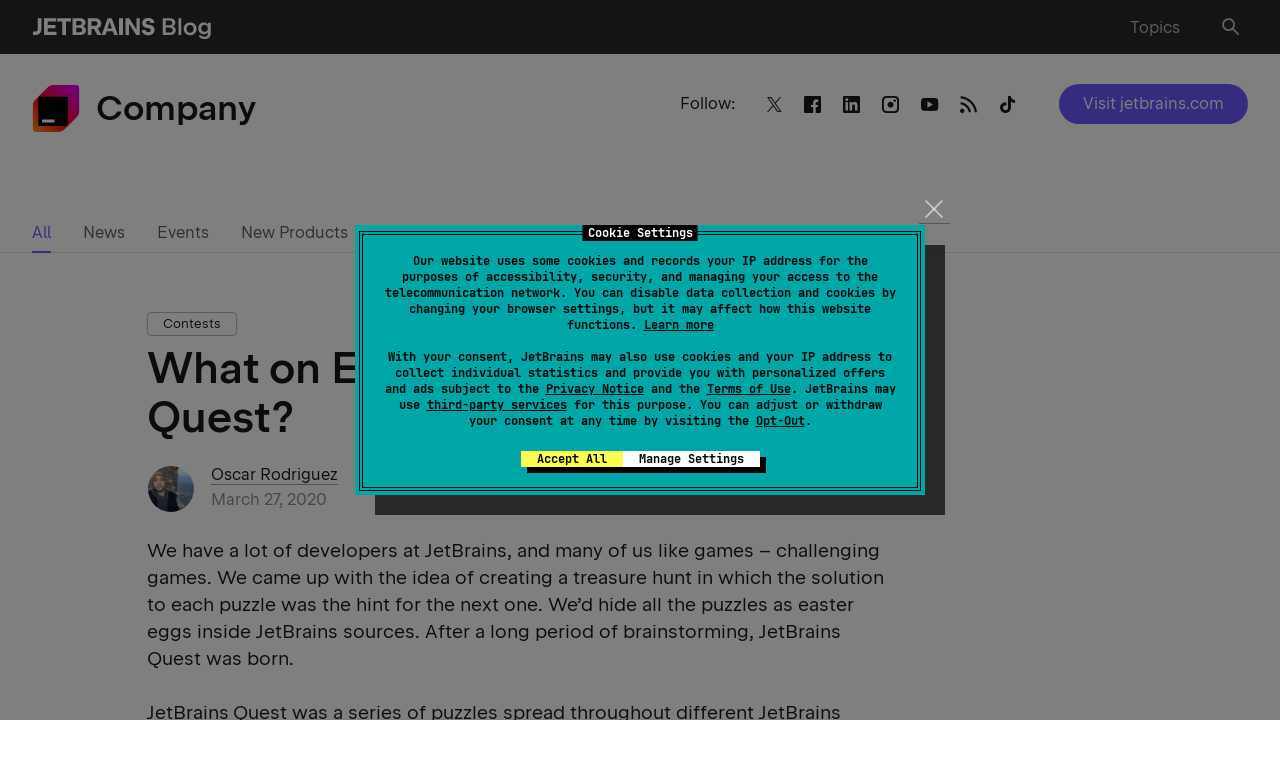

--- FILE ---
content_type: text/html; charset=UTF-8
request_url: https://blog.jetbrains.com/blog/2020/03/27/what-on-earth-was-the-jetbrains-quest/
body_size: 134052
content:
<!doctype html>
<html lang="en_US">
<head>
    <title>What on Earth Was the JetBrains Quest? | The JetBrains Blog</title>
    <meta http-equiv="Content-Type" content="text/html;charset=UTF-8">
    <meta name="viewport" content="width=device-width, initial-scale=1">
    <meta http-equiv="Cache-Control" content="no-cache">
        <link rel="preload" href="https://resources.jetbrains.com/storage/jetbrains-sans/JetBrainsSans-Regular.woff" as="font" type="font/woff" crossorigin>
    <link rel="preload" href="https://resources.jetbrains.com/storage/jetbrains-sans/JetBrainsSans-Regular.woff2" as="font" type="font/woff2" crossorigin>
    <link rel="preload" href="https://resources.jetbrains.com/storage/jetbrains-sans/JetBrainsSans-SemiBold.woff" as="font" type="font/woff" crossorigin>
    <link rel="preload" href="https://resources.jetbrains.com/storage/jetbrains-sans/JetBrainsSans-SemiBold.woff2" as="font" type="font/woff2" crossorigin>
    <link rel="preload" href="/wp-content/themes/jetbrains/assets/fonts/JetBrainsMono-Regular.woff" as="font" type="font/woff" crossorigin>
    <link rel="preload" href="/wp-content/themes/jetbrains/assets/fonts/JetBrainsMono-Regular.woff2" as="font" type="font/woff2" crossorigin>
    <style type="text/css">
        /*
 * Core styles for PriorityNav.js
 * These styles are not optional and should always be included
 *
 * Free to use under the MIT License.
 * http://twitter.com/GijsRoge
 */
.priority-nav {
  white-space: nowrap;
  /*
    * Makes sure the menu's are inline-block so they don't take up
    * the entire width of its parent. This will break the plugin.
    */
}

.priority-nav > ul {
  display: inline-block;
}

.priority-nav > ul > li {
  display: inline-block;
}

.priority-nav-has-dropdown .priority-nav__dropdown-toggle {
  position: relative;
}

.priority-nav__wrapper {
  position: relative;
}

.priority-nav__dropdown {
  position: absolute;
  visibility: hidden;
}

.priority-nav__dropdown.show {
  visibility: visible;
}

.priority-nav__dropdown-toggle {
  visibility: hidden;
  position: absolute;
}

.priority-nav-is-visible {
  visibility: visible;
}

.priority-nav-is-hidden {
  visibility: hidden;
}
/* light weight */
@font-face {
    font-family: "JetBrains Sans";
    src: url("https://resources.jetbrains.com/storage/jetbrains-sans/JetBrainsSans-Light.woff2")
            format("woff2"),
        url("https://resources.jetbrains.com/storage/jetbrains-sans/JetBrainsSans-Light.woff")
            format("woff");
    font-weight: 300;
    font-style: normal;
    font-display: swap;
}

/* Regular weight */
@font-face {
    font-family: "JetBrains Sans";
    src: url("https://resources.jetbrains.com/storage/jetbrains-sans/JetBrainsSans-Regular.woff2")
            format("woff2"),
        url("https://resources.jetbrains.com/storage/jetbrains-sans/JetBrainsSans-Regular.woff")
            format("woff");
    font-weight: 400;
    font-style: normal;
    font-display: swap;
}
/* SemiBold weight */
@font-face {
    font-family: "JetBrains Sans";
    src: url("https://resources.jetbrains.com/storage/jetbrains-sans/JetBrainsSans-SemiBold.woff2")
            format("woff2"),
        url("https://resources.jetbrains.com/storage/jetbrains-sans/JetBrainsSans-SemiBold.woff")
            format("woff");
    font-weight: 530;
    font-style: normal;
    font-display: swap;
}
.custom-select-container {
  position: relative;
  box-sizing: border-box;;
}
.custom-select-container * {
  box-sizing: border-box;
}
.custom-select-container.is-disabled {
  opacity: .333;
}
.custom-select-opener {
  background-color: #ccc;
  padding: 0.5em;
  display: block;
  cursor: pointer;
  width: 100%;
}
.custom-select-container select {
  visibility: hidden;
  position: absolute;
  top: 0;
  left: 0;
}
.custom-select-panel {
  max-height: 0;
  transition: max-height .5s ease-out, overflow-y 0.1s 0.5s;
  overflow: hidden;
  background-color: #e9e9e9;
  position: absolute;
  top: 100%;
  z-index: 1;
  width: 100%;
}
.custom-select-container.is-open .custom-select-panel {
  max-height: 10.7em;
  overflow-y: auto
}
.custom-select-option {
  padding: 0.5em;
}
.custom-select-option.has-focus {
  background-color: LightBlue;
}
.custom-select-option.is-selected::before {
  content: "✔";
  padding-right: 0.5em;
}
.custom-select-optgroup > .custom-select-option {
  padding-left: 2em;
}
.custom-select-optgroup::before {
  content: attr(data-label);
  display: block;
  padding: 0.5em;
  color: #888;
}
#quiz .quiz-result .quiz-result-block ul,.menu-list,.dropdown-language,.navbar ul.row,.navbar ul.row>li ul,.sub-menu,main .article-section .content ol:not([class]):not([id]),main ul:not([class]):not([id]),.menu__nav>ul,.priority-nav__dropdown,.social{margin:0;padding:0;list-style:none}.clearfix:after{content:'';display:block;clear:both}.ellipsis{white-space:nowrap;text-overflow:ellipsis;overflow:hidden}.alert-notification{padding:16px 0 0}@media (min-width: 1024px){.alert-notification{padding:32px 0 0}}.alert-notification__box{padding:16px;background:rgba(250,92,74,0.2)}@media (min-width: 1024px){.alert-notification__box{padding:24px}}.alert-notification p{margin:0}.alert-notification p strong{font-weight:600}.space-notification{padding:16px 0 0;width:100vw}@media (min-width: 1024px){.space-notification{padding:24px 0 0;margin-bottom:-34px}}.space-notification__box{padding:16px;background-color:#6B57FF;max-width:100%}@media (min-width: 1024px){.space-notification__box{padding:14px}}.space-notification p{margin:0;color:#ffffff;text-align:center}.space-notification p a{color:#ffffff;border:unset;display:inline-block}html{box-sizing:border-box}*,*:before,*:after{box-sizing:inherit}*{max-height:1000000px}body{color:#19191C;background:#fff;font:16px/1.2 "Arial","Helvetica Neue","Helvetica",sans-serif;min-width:320px;-webkit-font-smoothing:antialiased;-moz-osx-font-smoothing:grayscale}img{max-width:100%;height:auto;vertical-align:top}.gm-style img{max-width:none}h1,.h1,h2,.h2,h3,.h3,h4,.h4,h5,.h5,h6,.h6,.h{font-family:"Arial","Helvetica Neue","Helvetica",sans-serif;font-weight:530;margin:0 0 0.5em;color:#19191C}h1,.h1{font-size:35px}h2,.h2{font-size:28px}h3,.h3{font-size:20px}h4,.h4{font-size:17px}h5,.h5{font-size:14px}h6,.h6{font-size:16px}p{margin:0 0 1em}a{color:#19191C}a:hover,a:focus{text-decoration:none}form,fieldset{margin:0;padding:0;border-style:none}input[type='text'],input[type='tel'],input[type='email'],input[type='search'],input[type='password'],textarea{-webkit-appearance:none;-webkit-border-radius:0;box-sizing:border-box;outline:none;border:1px solid rgba(39,40,44,0.15);padding:0.4em 0.7em}input[type='text']::-webkit-input-placeholder,input[type='tel']::-webkit-input-placeholder,input[type='email']::-webkit-input-placeholder,input[type='search']::-webkit-input-placeholder,input[type='password']::-webkit-input-placeholder,textarea::-webkit-input-placeholder{color:#19191C}input[type='text']::-moz-placeholder,input[type='tel']::-moz-placeholder,input[type='email']::-moz-placeholder,input[type='search']::-moz-placeholder,input[type='password']::-moz-placeholder,textarea::-moz-placeholder{opacity:1;color:#19191C}input[type='text']:-moz-placeholder,input[type='tel']:-moz-placeholder,input[type='email']:-moz-placeholder,input[type='search']:-moz-placeholder,input[type='password']:-moz-placeholder,textarea:-moz-placeholder{color:#19191C}input[type='text']:-ms-input-placeholder,input[type='tel']:-ms-input-placeholder,input[type='email']:-ms-input-placeholder,input[type='search']:-ms-input-placeholder,input[type='password']:-ms-input-placeholder,textarea:-ms-input-placeholder{color:#19191C}input[type='text'].placeholder,input[type='tel'].placeholder,input[type='email'].placeholder,input[type='search'].placeholder,input[type='password'].placeholder,textarea.placeholder{color:#19191C}select{-webkit-border-radius:0}textarea{resize:vertical;vertical-align:top}button,input[type='button'],input[type='reset'],input[type='file'],input[type='submit']{-webkit-appearance:none;-webkit-border-radius:0;cursor:pointer}/*! normalize.css v3.0.3 | MIT License | github.com/necolas/normalize.css */html{font-family:sans-serif;-ms-text-size-adjust:100%;-webkit-text-size-adjust:100%}body{margin:0}article,aside,details,figcaption,figure,footer,header,hgroup,main,menu,nav,section,summary{display:block}audio,canvas,progress,video{display:inline-block;vertical-align:baseline}audio:not([controls]){display:none;height:0}[hidden],template{display:none}a{background-color:transparent}a:active,a:hover{outline:0}abbr[title]{border-bottom:1px dotted}b,strong{font-weight:bold}dfn{font-style:italic}mark{background:#ff00;color:#000}small{font-size:80%}sub,sup{font-size:75%;line-height:0;position:relative;vertical-align:baseline}sup{top:-0.5em}sub{bottom:-0.25em}img{border:0}svg:not(:root){overflow:hidden}figure{margin:1em 40px}hr{box-sizing:content-box;height:0}pre{overflow:auto}code,kbd,pre,samp{font-family:monospace, monospace;font-size:1em}button,input,optgroup,select,textarea{color:inherit;font:inherit;margin:0}button{overflow:visible}button,select{text-transform:none}button,html input[type="button"],input[type="reset"],input[type="submit"]{-webkit-appearance:button;cursor:pointer}button[disabled],html input[disabled]{cursor:default}button::-moz-focus-inner,input::-moz-focus-inner{border:0;padding:0}input{line-height:normal}input[type="checkbox"],input[type="radio"]{box-sizing:border-box;padding:0}input[type="number"]::-webkit-inner-spin-button,input[type="number"]::-webkit-outer-spin-button{height:auto}input[type="search"]{-webkit-appearance:textfield}input[type="search"]::-webkit-search-cancel-button,input[type="search"]::-webkit-search-decoration{-webkit-appearance:none}fieldset{border:1px solid #c0c0c0;margin:0 2px;padding:0.35em 0.625em 0.75em}legend{border:0;padding:0}textarea{overflow:auto}optgroup{font-weight:bold}table{border-collapse:collapse;border-spacing:0}td,th{padding:0}[class^="icon-"],[class*=" icon-"]{font-family:"icomoon" !important;speak:never;font-style:normal;font-weight:normal;font-variant:normal;text-transform:none;line-height:1;-webkit-font-smoothing:antialiased;-moz-osx-font-smoothing:grayscale}.icon-heart:before{content:"\e928"}.icon-thumbs-up:before{content:"\e927"}.icon-merchandise:before{content:"\e926"}.icon-arrow-up:before{content:"\e925"}.icon-twitter:before{content:"\e902"}.icon-date:before{content:"\e923"}.icon-link:before{content:"\e922"}.icon-tiktok:before{content:"\e921"}.icon-warning:before{content:"\e91f"}.icon-alert:before{content:"\e920"}.icon-dots:before{content:"\e91e"}.icon-vk:before{content:"\e915"}.icon-notification:before{content:"\e91d"}.icon-facebook:before{content:"\e904"}.icon-instagram:before{content:"\e907"}.icon-linkedin:before{content:"\e914"}.icon-rss-feed:before{content:"\e918"}.icon-language:before{content:"\e919"}.icon-union:before{content:"\e91a"}.icon-pocket:before{content:"\e906"}.icon-reddit:before{content:"\e908"}.icon-search:before{content:"\e909"}.icon-share:before{content:"\e911"}.icon-slack:before{content:"\e912"}.icon-stackoverflow:before{content:"\e913"}.icon-weibo:before{content:"\e916"}.icon-email:before{content:"\e917"}.icon-cart:before{content:"\e900"}.icon-comments:before{content:"\e901"}.icon-globus:before{content:"\e903"}.icon-like:before{content:"\e905"}.icon-user:before{content:"\e90a"}.icon-wechat:before{content:"\e90b"}.icon-youtube:before{content:"\e90c"}.icon-arrow-left:before{content:"\e90d"}.icon-arrow-right:before{content:"\e90e"}.icon-bag:before{content:"\e90f"}.icon-down:before{content:"\e910"}.icon-django:before{content:"\e924"}.icon-close:before{content:"\e91c"}.icon-menu:before{content:"\e91b"}.icon-play:before{content:"\ea1c"}.icon-stop:before{content:"\ea1e"}.icon-bluesky:before{content:"\e929"}#quiz{background:#F4F4F4;padding:16px;border-radius:10px;margin:46px -15px}@media (min-width: 640px){#quiz{max-width:640px;margin:46px auto}}#quiz .quiz-container{position:relative;padding:16px 20px 24px;background:#fff;border-radius:10px;color:#19191C;overflow:hidden}@media (min-width: 640px){#quiz .quiz-container{padding:16px 32px 32px}}#quiz .quiz-container .hidden{display:none !important}#quiz .quiz-progress{font-size:16px;font-weight:700;text-align:right;margin:0 0 8px}#quiz .quiz-progress .quiz-progress-bar{width:100%;height:4px;background:#F4F4F4;border-radius:4px;overflow:hidden;margin-bottom:0.5rem;position:relative}#quiz .quiz-progress .quiz-progress-bar .quiz-progress-fill{display:block;height:100%;width:0;background:linear-gradient(90deg, #fff, #6B57FF);transition:width 0.4s ease;border-radius:4px}#quiz .quiz-progress .quiz-progress-text{font-size:1rem;color:#bbb}#quiz .quiz-intro{font-size:16px;padding:0 0 16px;margin:0 0 24px;border-bottom:1px solid #F4F4F4}#quiz .quiz-intro h2{font-size:24px;margin:0 0 8px}#quiz .quiz-intro p{margin:0}#quiz .quiz-questions{animation:fadeIn 0.5s ease forwards}#quiz .quiz-questions .quiz-question-block h3{font-size:18px;margin:0 0 12px}#quiz .quiz-questions .quiz-question-block .quiz-options{display:flex;flex-direction:column;gap:10px}#quiz .quiz-questions .quiz-question-block .quiz-options button{display:flex;font-size:16px;font-weight:500;gap:8px;background:#fff;border:1px solid rgba(25,25,28,0.3);color:#19191C;text-align:left;padding:10px 12px;border-radius:4px;transition:all 0.2s ease;box-shadow:0 1px 2px rgba(0,0,0,0.03)}#quiz .quiz-questions .quiz-question-block .quiz-options button:hover{border-color:#6B57FF;box-shadow:0 0 4px 4px rgba(107,87,255,0.2)}#quiz .quiz-questions .quiz-question-block .quiz-options button.selected{background:#6B57FF;color:white;font-weight:500;pointer-events:none}#quiz .quiz-questions .quiz-question-block .quiz-options button i{font-style:normal}#quiz .quiz-questions .quiz-question-block .quiz-insight{font-size:14px;font-style:italic;background:#F4F4F4;border-left:4px solid #6B57FF;padding:12px 8px;color:#19191C;margin:12px 0 0;border-radius:4px;display:none}#quiz .quiz-questions .quiz-question-block .quiz-insight.show{display:block;animation:fadeIn 0.4s ease}#quiz .quiz-questions .quiz-question-block .quiz-insight p{display:flex;margin:0}#quiz .quiz-questions .quiz-question-block .quiz-insight p i{font-style:normal}#quiz .quiz-result{font-size:16px;padding:16px 0 0;animation:fadeIn 0.5s ease forwards}#quiz .quiz-result h2{font-size:24px;margin:0 0 16px}#quiz .quiz-result .quiz-result-block{padding:0}#quiz .quiz-result .quiz-result-block.show{display:block;animation:fadeIn 0.5s ease}#quiz .quiz-result .quiz-result-block h3{font-size:18px;display:flex;align-items:center;gap:8px;margin:0 0 12px}#quiz .quiz-result .quiz-result-block h3 strong{color:#6B57FF}#quiz .quiz-result .quiz-result-block ul{margin:0 0 12px}#quiz .quiz-result .quiz-result-block ul li{padding:0}#quiz .quiz-result .quiz-result-block ul li:before{display:none}#quiz .quiz-result .quiz-result-block img{display:block;width:100%;object-fit:cover;margin:16px 0;border-radius:4px;overflow:hidden;cursor:auto}#quiz .form-subscribe{padding:12px 0 0;max-width:100%;background:transparent}#quiz .form-subscribe__group-input{margin:0 0 16px}#quiz .form-subscribe button{margin:0}#quiz .share{display:flex;flex-wrap:wrap;justify-content:center;padding:24px 0 0}#quiz .share strong{display:block;margin:0 0 12px}#quiz .social{width:100%;margin:0;justify-content:center}#quiz .quiz-global-next-btn{display:flex;margin:16px 0 0 auto}#quiz .quiz-global-next-btn.hidden{display:none}.header{position:relative;flex-shrink:0;background:#27282c;z-index:999;padding:10px 0}@media (min-width: 769px){.header{padding:14px 0}}.header>.container{display:flex;flex-wrap:wrap;align-items:center}.logo{display:block;width:172px}@media (min-width: 769px){.logo{width:221px}}.logo a{display:flex;flex-wrap:wrap;align-items:center;color:#fff;font-size:16px;line-height:1.5;border:none}@media (min-width: 769px){.logo a{font-size:20px;line-height:1.4}}.logo img{display:block;width:100%;max-height:26px;max-width:max-content}.logo p{margin:0}.menu-list{position:relative;display:flex;flex-wrap:wrap;align-items:center;justify-content:flex-end;width:calc(100% - 172px);padding:0 40px 0 0}@media (min-width: 641px){.menu-list{padding:0 24px 0 0}}@media (min-width: 769px){.menu-list{width:calc(100% - 221px);padding:0 6px 0 30px}}.menu-list>li{margin-left:18px}@media (min-width: 768px){.menu-list>li{margin-left:26px}}.menu-list>li:first-child{margin-left:0}@media (min-width: 769px){.menu-list>li:first-child{margin-left:26px}}@media (min-width: 1024px){.menu-list>li:first-child{margin-right:14px}}.menu-list a{display:inline-block;vertical-align:middle;line-height:1;color:rgba(255,255,255,0.7);border:none;box-shadow:none}.menu-list a .mobile-hidden{display:none}@media (min-width: 769px){.menu-list a .mobile-hidden{display:block}}.menu-list a:hover{color:#fff;text-decoration:none;box-shadow:none}.menu-list a:hover i:not(.burger-icon){color:#fff}.menu-list a:hover i:not(.burger-icon):after{background:rgba(255,255,255,0.1)}.menu-list i:not(.burger-icon){transition:color .15s ease-in-out;position:relative;font-size:16px;color:rgba(255,255,255,0.7)}.menu-list i:not(.burger-icon).icon-search{font-size:22px}.menu-list i:not(.burger-icon):after{transition:background .15s ease-in-out;content:"";position:absolute;top:50%;left:50%;transform:translate(-50%, -50%);width:35px;height:35px;border-radius:50%}@media (min-width: 769px){.menu-list i:not(.burger-icon):after{width:40px;height:40px}}.dropdown-language{transition:opacity .15s ease-in-out,visibility .15s ease-in-out;font-size:14px;position:absolute;top:100%;right:-15px;transform:none;background:#27282c;margin:8px 0 0;border:1px solid #5e5e60;opacity:0;visibility:hidden;width:180px}@media (min-width: 481px){.dropdown-language{margin:22px 0 0}}@media (min-width: 1024px){.dropdown-language{font-size:16px;right:0;width:auto;display:inline-grid;grid-auto-flow:column;grid-template-rows:auto auto auto auto;grid-template-columns:auto auto auto auto}}@media (min-width: 769px){.dropdown-language li{display:flex;min-width:120px}}.dropdown-language a{transition:background .15s ease-in-out,color .15s ease-in-out;display:block;padding:8px 16px;color:rgba(255,255,255,0.7);border:none;box-shadow:none}@media (min-width: 769px){.dropdown-language a{padding:12px 16px;flex-grow:1}}.dropdown-language a.active{background:rgba(22,125,255,0.2);color:#fff;text-decoration:none}.dropdown-language a:hover{background:rgba(255,255,255,0.1);color:#fff;text-decoration:none}.navbar{transition:opacity .15s ease-in-out,visibility .15s ease-in-out;position:absolute;top:100%;left:0;right:0;z-index:99;background:#fff;padding:24px 0 32px;opacity:0;visibility:hidden}@media (min-width: 481px){.navbar{padding-bottom:0}}@media (min-width: 768px){.navbar{padding-top:32px}}.navbar ul.row{display:flex;flex-wrap:wrap;font-size:13px;line-height:1.5}@media (min-width: 1280px){.navbar ul.row{justify-content:space-between}}@media (min-width: 1540px){.navbar ul.row{flex-wrap:nowrap;font-size:16px}}.navbar ul.row>li{padding:0 24px 16px 0;width:100%}@media (min-width: 481px){.navbar ul.row>li{width:50%}}@media (min-width: 768px){.navbar ul.row>li{width:33.332%}}@media (min-width: 1024px){.navbar ul.row>li{width:25%;padding-right:30px}}@media (min-width: 1280px){.navbar ul.row>li{width:auto}}@media (min-width: 1540px){.navbar ul.row>li{padding-right:38px}}.navbar ul.row>li:last-child{padding-right:0}.navbar ul.row>li ul{letter-spacing:0.0015em;font-feature-settings:"tnum" on, "lnum" on}@media (min-width: 640px){.navbar ul.row>li ul{width:57%}}@media (min-width: 1024px){.navbar ul.row>li ul{width:auto}}.navbar ul.row>li ul.column-count{display:grid;grid-template-columns:1fr 1fr;column-gap:46px}@media (min-width: 481px){.navbar ul.row>li ul.column-count{grid-template-columns:repeat(2, auto);column-gap:24px}}.navbar ul.row>li ul li{padding:0 0 16px}.navbar ul.row>li ul a{border:none;white-space:nowrap;color:rgba(25,25,28,0.7)}.navbar ul.row>li ul a:hover{color:#19191C}.navbar h4{font-size:13px !important;line-height:1.5;margin:0 0 16px;white-space:nowrap}@media (min-width: 1540px){.navbar h4{font-size:16px !important}}.sub-menu{display:flex;flex-wrap:wrap;margin-bottom:16px}.sub-menu li{margin:0 0 10px;width:50%;padding:6px 0 0}@media (min-width: 641px){.sub-menu li{width:25%}}@media (min-width: 769px){.sub-menu li{width:100%}}@media (min-width: 1025px){.sub-menu li.columns .sub-menu{display:block;column-count:2}}@media (min-width: 1025px){.sub-menu li.columns .sub-menu li{width:auto}}.sub-menu a{position:relative;color:rgba(25,25,28,0.7);border:none;box-shadow:none}.sub-menu a:hover{color:#19191C;text-decoration:none}@media (min-width: 769px){.sub-menu a:hover img{opacity:1;visibility:visible}}.sub-menu a img{transition:opacity .15s ease-in-out,visibility .15s ease-in-out;position:absolute;width:32px;height:32px;left:-40px;top:-6px;opacity:0;visibility:hidden}.burger-icon{position:absolute;top:50%;transform:translateY(-50%);right:16px;width:16px;height:18px;text-indent:-9999px;overflow:hidden;text-decoration:none;z-index:999}@media (min-width: 769px){.burger-icon{display:none}}.burger-icon:before,.burger-icon:after,.burger-icon span{background:rgba(255,255,255,0.7);position:absolute;top:10px;left:0;right:0;height:2px;margin-top:-2px;transition:all 0.2s linear}.burger-icon:before,.burger-icon:after{content:"";top:4px}.burger-icon:after{top:16px}.nav-active .burger-icon:before,.nav-active .burger-icon:after{transform:rotate(45deg);top:10px}.nav-active .burger-icon span{opacity:0}.nav-active .burger-icon:after{transform:rotate(-45deg)}.resize-active *{transition:none !important}html body{font-family:"JetBrains Sans","Arial","Helvetica Neue","Helvetica",sans-serif}html body h1,html body .h1,html body h2,html body .h2,html body h3,html body .h3,html body h4,html body .h4,html body h5,html body .h5,html body h6,html body .h6,html body .h{font-family:inherit}body.admin-bar #wp-admin-bar-customize,body.admin-bar #wp-admin-bar-comments,body.admin-bar #wp-admin-bar-all-in-one-seo-pack{display:none}body.admin-bar #wp-admin-bar-new-content>.ab-item{pointer-events:none}body.admin-bar #wp-admin-bar-new-content #wp-admin-bar-new-post{display:none}body{font-size:16px;line-height:1.5}body.nav-active .navbar{opacity:1;visibility:visible}body.nav-active .overlay{opacity:1;visibility:visible}body.lang-active .header .dropdown-language{opacity:1;visibility:visible}body.toc-active{overflow:hidden}body.hide-menu .menu,body.hideScrollUp .menu{opacity:0;visibility:hidden;transition:none}@media (min-width: 1025px){body.post-type-archive .promo__img{width:calc(50% - 13px)}}body.page-template-template-easter-egg main{background:#000}body.footer-lang-active .footer .dropdown-language{opacity:1;visibility:visible}body .tag{transition:border-color .15s ease-in-out,background .15s ease-in-out;font-size:13px;line-height:1.54;padding:1px 15px;display:inline-block;border:1px solid rgba(25,25,28,0.3);border-radius:4px;margin:0 8px 8px 0;white-space:nowrap;cursor:pointer}body .tag:hover{background:rgba(25,25,28,0.1);border-color:rgba(25,25,28,0.4);text-decoration:none;box-shadow:none}@media (max-width: 767px){body.search .top-page{padding-bottom:35px}}@media (max-width: 767px){body.search .menu{display:none}}#wrapper{min-height:100vh;width:100%;display:flex;flex-direction:column;overflow:hidden;position:relative}a{transition:color .15s ease-in-out,box-shadow .15s ease-in-out,border-color .15s ease-in-out;text-decoration:none;border-bottom:1px solid rgba(25,25,28,0.4)}a:hover{border-color:#19191C}h1{line-height:1.22}@media (min-width: 641px){h1{font-size:43px;line-height:1.14}}h2{line-height:1.143}@media (min-width: 641px){h2{font-size:35px;line-height:1.2}}h3{line-height:1.4;margin:0 0 16px}h4{font-size:17px;line-height:1.412;margin:0 0 16px}h5{font-size:14px;line-height:1.43;margin:0 0 8px}.btn,.jb-download-button{transition:background .15s ease-in-out,color .15s ease-in-out;font-size:16px;line-height:1.5;display:inline-block;vertical-align:middle;text-align:center;border-radius:2em;color:#fff;background:#6B57FF;padding:8px 24px;border:none}.btn:hover,.jb-download-button:hover{text-decoration:none;box-shadow:none;background:rgba(107,87,255,0.8)}pre,code{font-family:"JetBrainsMono","Times","Baskerville","Georgia",serif;font-style:normal;font-weight:400;font-size:15px;line-height:23px;background:#f4f4f4;border-radius:4px;padding:12px 16px}pre code{padding:0}code{padding:4px 6px}input[type="search"]{-webkit-appearance:none}.container{max-width:1534px;margin:0 auto;padding:0 15px}@media (min-width: 641px){.container{padding:0 32px}}main{flex-grow:1}main .article-section .content ul a:hover{box-shadow:inset 0 -1px 0 #19191c}main .article-section .content ol:not([class]):not([id]){list-style:none;counter-reset:counter;margin-top:16px}@media (min-width: 769px){main .article-section .content ol:not([class]):not([id]){margin-top:32px}}main .article-section .content ol:not([class]):not([id])>li{position:relative;counter-increment:counter;padding:0 0 16px 24px}@media (min-width: 769px){main .article-section .content ol:not([class]):not([id])>li{padding-bottom:24px}}main .article-section .content ol:not([class]):not([id])>li:before{content:counter(counter) ". ";position:absolute;top:0;left:2px}main .article-section .content ol:not([class]):not([id])>li:last-child{padding-bottom:0}main .article-section .content ol:not([class]):not([id])>li a:hover{box-shadow:inset 0 -1px 0 #19191c}main .article-section .content ol:not([class]):not([id])>li ol:not([class]):not([id]){margin-top:16px;margin-bottom:0}@media (min-width: 769px){main .article-section .content ol:not([class]):not([id])>li ol:not([class]):not([id]){margin-top:24px}}main .article-section .content ol:not([class]):not([id])>li ol:not([class]):not([id]) li{padding:0 0 16px 25px}main .article-section .content ol:not([class]):not([id])>li ol:not([class]):not([id]) li:last-child{padding-bottom:0}main .article-section .content ol:not([class]):not([id]) img{margin:22px 0 24px}main .article-section .content ul:not([class]):not([id]){margin-bottom:24px}main .article-section .content ul:not([class]):not([id]) li:last-child{padding-bottom:0}main .article-section .content ul:not([class]):not([id]) li ul:not([class]):not([id]){margin-top:16px;margin-bottom:0}@media (min-width: 769px){main .article-section .content ul:not([class]):not([id]) li ul:not([class]):not([id]){margin-top:24px}}main .article-section .content ul:not([class]):not([id]) li ul:not([class]):not([id]) li{padding-bottom:16px}main .article-section .content ul:not([class]):not([id]) li ul:not([class]):not([id]) li:last-child{padding-bottom:0}main .article-section .content ul:not([class]):not([id]) img{margin:22px 0 24px}main .article-section .content ul:not([class]):not([id])+h2{margin-top:32px}main .article-section table{margin-bottom:16px;min-width:600px}main .article-section table+figcaption{font-style:italic;font-size:16px}main .article-section table,main .article-section th,main .article-section td{border-bottom:1px solid rgba(25,25,28,0.2);border-collapse:collapse;padding:8px 8px 8px 0;border-right:none;border-left:none;border-top:none;vertical-align:baseline;font-size:16px;line-height:24px}main .article-section figure.wp-block-table{overflow-x:scroll}main .article-section figure.wp-block-table::-webkit-scrollbar{width:0;height:0}main .article-section figure.wp-block-table table{margin-bottom:16px;min-width:600px;width:100%}main .article-section figure.wp-block-table table+figcaption{font-style:italic;font-size:16px}main .article-section figure.wp-block-table table,main .article-section figure.wp-block-table th,main .article-section figure.wp-block-table td{border-bottom:1px solid rgba(25,25,28,0.2);border-collapse:collapse;padding:8px 8px 8px 0;border-right:none;border-left:none;border-top:none;vertical-align:baseline;font-size:16px;line-height:24px}main .article-section .has-text-align-center:not(td){display:flex;flex-wrap:wrap;align-items:center;justify-content:center;margin:0 0 16px}main ul:not([class]):not([id]) li{position:relative;padding:0 0 16px 25px}@media (min-width: 769px){main ul:not([class]):not([id]) li{padding-bottom:24px}}main ul:not([class]):not([id]) li:before{content:"";position:absolute;top:8px;left:2px;width:5px;height:5px;background:#19191C;border-radius:50%}@media (min-width: 769px){main ul:not([class]):not([id]) li:before{top:10px}}main ul:not([class]):not([id]) li ul:not([class]):not([id]){margin-top:24px}main ul:not([class]):not([id]) li ul:not([class]):not([id]) li{padding-left:32px}main ul:not([class]):not([id]) li ul:not([class]):not([id]) li:before{left:8px;background:transparent;border:1px solid #19191C}button{background:transparent;border:none;outline:none}.form-group{position:relative}.found-wrap{padding:0 16px}@media (min-width: 769px){.row{display:flex;flex-wrap:wrap;margin:0 -16px}}@media (min-width: 769px){.row.card_container .col:nth-child(4n+4){display:flex}}@media (min-width: 769px){.col{display:flex;width:50%;padding:0 16px}}@media (min-width: 1025px){.col{width:33.332%}}@media (min-width: 1281px){.col{width:25%}}@media (min-width: 1025px){.col:nth-child(4n+4){display:none}}@media (min-width: 1281px){.col:nth-child(4n+4){display:flex}}@media (max-width: 767px){.col:last-child .card{margin:0}}.col--double{display:block;width:100%}@media (min-width: 1281px){.col--double{width:66.664%}}.col--double img{border-radius:10px}@media (min-width: 1025px){.row.last-col-home .col:nth-child(4n+4){display:flex}}@media (min-width: 1025px){.row.last-col-home .col:nth-child(4n+7),.row.last-col-home .col:nth-child(4n+8){display:none}}@media (min-width: 1281px){.row.last-col-home .col:nth-child(4n+7),.row.last-col-home .col:nth-child(4n+8){display:flex}}@media (min-width: 1025px){.row.last-col-home.show_all .col:nth-child(4n+7),.row.last-col-home.show_all .col:nth-child(4n+8){display:flex}}@media (min-width: 1281px){.row.last-col-home.show_all .col:nth-child(4n+7),.row.last-col-home.show_all .col:nth-child(4n+8){display:flex}}@media (min-width: 1025px){.row.latest_posts .col:nth-child(4n+6){display:none}}@media (min-width: 1281px){.row.latest_posts .col:nth-child(4n+6){display:flex}}@media (min-width: 1025px){.row.latest_posts .col:nth-child(4n+5){display:none}}@media (min-width: 1281px){.row.latest_posts .col:nth-child(4n+5){display:flex}}@media (min-width: 1025px){.row.latest_posts .col:nth-child(4n+4){display:flex}}.row.latest_posts .col--double{display:block;width:100%}@media (min-width: 1025px){.row.latest_posts .col--double{width:66.66%}}@media (min-width: 1281px){.row.latest_posts .col--double{width:50%}}.dark-theme{background:#19191C;color:white}.light-gray-bg{background:#F4F4F4}.light-gray-bg .card{background:#fff}.top-page{position:relative;padding:35px 0 66px}@media (min-width: 768px){.top-page{min-height:199px}}@media (min-width: 1024px){.top-page{padding:30px 0 90px}}.top-page .social-opener{display:block;position:relative;padding:7px 24px 6px 32px;border-radius:3em;border:1px solid rgba(25,25,28,0.3);text-align:center}.top-page .social-opener:hover{box-shadow:none}.top-page .social-opener:after{content:"\e910";font-size:24px;line-height:1;font-family:"icomoon";cursor:pointer;pointer-events:none;display:inline-block;vertical-align:middle;margin:0 0 0 8px}.top-page h1{font-size:28px;line-height:1.143;color:#000;margin:0}@media (min-width: 641px){.top-page h1{font-size:35px;line-height:1.2}}.top-page h1+p{margin-top:10px}.top-page__row{display:flex;flex-wrap:wrap;align-items:flex-start}.top-page__head{position:relative;z-index:15}@media (min-width: 1024px){.top-page__head{width:50%}}.top-page__wrap a{display:flex;align-items:center;border:none;margin:0 0 8px}@media (min-width: 1025px){.top-page__wrap a{margin:0 0 16px}}.top-page__wrap a:hover{box-shadow:none}.top-page__wrap p{width:100%;margin:0}.top-page__wrap img{width:48px;height:48px;margin:0 16px 0 0}.top-page__hold{color:rgba(25,25,28,0.7)}@media (min-width: 1025px){.top-page__hold{color:#19191C}}.top-page__hold a{display:inline-block;vertical-align:top;text-decoration:none;border:none;margin:0 0 8px}@media (min-width: 1025px){.top-page__hold a{margin:0 0 16px}}.top-page__hold a img{max-width:79%}@media (min-width: 1025px){.top-page__hold a img{max-width:100%}}.top-page .hidden-heading{position:absolute;left:-9999px}.top-page__social-wrap{position:relative;order:2}@media (min-width: 461px){.top-page__social-wrap{margin:0 0 0 16px}}@media (min-width: 1200px){.top-page__social-wrap{order:1;margin:0}}.top-page__right{display:flex;flex-direction:column;width:100%;margin:16px 0}@media (min-width: 461px){.top-page__right{flex-direction:row;align-items:center}}@media (min-width: 1024px){.top-page__right{justify-content:flex-end;width:50%;margin:0}}@media (max-width: 1199px){.top-page__right.social-active .social{opacity:1;visibility:visible}}@media (max-width: 1199px){.top-page__right .social{position:absolute;top:calc(100% + 8px);left:0;right:0;background:#fff;display:flex;flex-direction:column;border:1px solid #d1d1d2;z-index:10;align-items:flex-start;margin:0;opacity:0;visibility:hidden}}@media (min-width: 1024px){.top-page__right .social{margin:0 -6px}}@media (max-width: 1199px){.top-page__right .social li{padding:0;width:100%}}.top-page__right .social li:first-child{display:none}@media (min-width: 1200px){.top-page__right .social li:first-child{display:block;padding-right:20px}}@media (max-width: 1199px){.top-page__right .social li a{align-items:center;padding:8px 11px}}.top-page__right .social li a:hover{box-shadow:none}@media (max-width: 1023px){.top-page__right .social li a:hover{background:rgba(25,25,28,0.1)}}@media (max-width: 1023px){.top-page__right .social li a:hover i:after{background:transparent}}@media (max-width: 1199px){.top-page__right .social li a i{margin:-3px 10px 0 0}}@media (min-width: 1200px){.top-page__right .social li a span{display:none}}.top-page__right .btn{order:1;margin:0 0 16px}@media (min-width: 461px){.top-page__right .btn{margin:0}}@media (min-width: 1200px){.top-page__right .btn{margin:0 0 0 38px;order:2}}@media (min-width: 768px){.top-page__right .social-opener{text-align:left}}@media (min-width: 1200px){.top-page__right .social-opener{display:none}}.menu{transition:transform .15s ease-in-out;display:flex;justify-content:space-between;padding:17px 0 0;position:absolute;bottom:0;left:15px;right:15px;background:#fff;z-index:9;max-width:1470px;margin:0 auto;transform:translateY(0)}@media (min-width: 641px){.menu{left:32px;right:32px}}@media (min-width: 768px){.menu{align-items:flex-end;padding:24px 0 0}}@media (min-width: 1501px){.menu{width:100%;left:auto;right:auto}}@media (min-width: 1024px){.menu:before{content:"";position:absolute;top:0;left:0;bottom:0;background:#fff;padding:0 0 0 9999px;margin:0 0 0 -9999px}}.menu:after{content:"";position:absolute;top:0;right:-16px;bottom:2px;background:-webkit-linear-gradient(left, rgba(255,255,255,0) 0%, rgba(255,255,255,0.6) 50%, #fff 100%);width:115px;pointer-events:none}@media (min-width: 768px){.menu:after{right:-32px}}@media (min-width: 1024px){.menu:after{top:0;right:0;bottom:0;padding:0 9999px 0 0;margin:0 -9999px 0 0;background:#fff;width:auto}}.menu__border{position:absolute;bottom:0;left:0;right:0;height:1px;background:rgba(39,40,44,0.15)}.menu__border:before{content:"";position:absolute;bottom:0;right:0;padding:0 9999px 0 0;margin:0 -9999px 0 0;height:1px;background:rgba(39,40,44,0.15);z-index:99}.menu__border:after{content:"";position:absolute;bottom:0;left:0;padding:0 0 0 9999px;margin:0 0 0 -9999px;height:1px;background:rgba(39,40,44,0.15);z-index:99}.menu.fixed{position:fixed;top:0;bottom:auto;z-index:991;padding-top:13px}.menu__wrapper{display:flex;justify-content:space-between;width:100%}.menu__nav{overflow-x:auto;white-space:nowrap;flex:1 0 0}@media (min-width: 1024px){.menu__nav{padding:0 40px 0 0}}@media (min-width: 1201px){.menu__nav{padding:0}}.menu__nav>ul{display:inline-block;margin:0 -10px;white-space:nowrap}@media (min-width: 1024px){.menu__nav>ul{margin:0 -14px}}.menu__nav>ul li{display:inline-block;padding:0 10px}@media (min-width: 1024px){.menu__nav>ul li{padding:0 14px}}.menu__nav>ul a{position:relative;display:block;color:rgba(25,25,28,0.7);border:none;box-shadow:none;padding:0 0 8px;font-feature-settings:"ss19" on}.menu__nav>ul a:hover{color:#19191C;text-decoration:none}.menu__nav>ul a:hover:after{background:#19191C}.menu__nav>ul a:after{content:"";position:absolute;bottom:0;left:0;right:0;height:1px;background:transparent}.menu__nav>ul a.curent_tax{color:#6B57FF;text-decoration:none}.menu__nav>ul a.curent_tax:after{background:#6B57FF;height:2px}.menu__nav .priority-nav__wrapper{font-size:16px;line-height:1.5;padding:0 0 0 16px}.menu__nav .nav__dropdown-toggle{transition:color .15s ease-in-out;color:rgba(25,25,28,0.7)}.menu__nav .nav__dropdown-toggle:hover{color:#19191C}.menu__nav .nav__dropdown-toggle:hover:after{color:#19191C}.menu__nav .nav__dropdown-toggle:after{transition:color .15s ease-in-out;content:"\e910";font-size:24px;font-family:"icomoon";display:inline-block;vertical-align:middle;color:rgba(25,25,28,0.7)}.menu__right{display:none}@media (min-width: 1024px){.menu__right{position:relative;display:flex;justify-content:flex-end;width:20%;align-items:center;padding:0 0 13px}}.menu__right *{position:relative;z-index:10}@media (min-width: 1024px){.menu__right:after{content:"";position:absolute;top:0;left:-36px;right:0;bottom:2px;background:linear-gradient(270deg, #fff 90.63%, rgba(255,255,255,0) 99.17%)}}@media (max-width: 767px){.menu__right .btn{font-size:13px}}.menu__cta{display:none}@media (min-width: 1025px){.menu__cta{display:flex;align-items:center;position:relative;z-index:99;justify-content:flex-end;text-decoration:none;border:none;white-space:nowrap;margin:0 0 6px}}@media (min-width: 1200px){.menu__cta{padding-left:62px}}@media (min-width: 1025px){.menu__cta:after{content:"";position:absolute;top:-2px;left:-40px;right:0;bottom:-2px;background:linear-gradient(270deg, #fff 90.63%, rgba(255,255,255,0) 99.17%)}}.menu__cta-mobile{font-size:18px;position:fixed;display:flex;align-items:center;justify-content:center;bottom:72px;right:16px;width:40px;height:40px;border-radius:50%;border:1px solid rgba(25,25,28,0.3);background:#fff;z-index:99}@media (min-width: 1025px){.menu__cta-mobile{display:none}}.menu__cta-mobile:before{content:"";position:absolute;top:-1px;right:4px;width:8px;height:8px;border-radius:50%;background:#6B57FF}.menu__cta-mobile i{margin:0 0 0 -2px}.menu__cta:hover i{color:#19191C}.menu__cta:hover .menu__cta-text{color:#19191C}.menu__cta i{transition:color .15s ease-in-out}@media (min-width: 1025px){.menu__cta i{position:relative;z-index:10;font-size:18px;color:rgba(25,25,28,0.7)}}.menu__cta-text{transition:color .15s ease-in-out}@media (min-width: 1025px){.menu__cta-text{position:relative;z-index:10;margin:0 4px 0 10px;color:rgba(25,25,28,0.7)}}@media (min-width: 1025px){.menu__cta .label{position:relative;z-index:10;font-size:13px;line-height:1.54;display:inline-block;vertical-align:middle;background:#6B57FF;color:#fff;padding:2px 8px;border-radius:3px}}.priority-nav__dropdown{top:100%;left:16px;border:1px solid #d1d1d2;background-color:white;margin:35px 0 0;z-index:99;width:320px}@media (min-width: 768px){.priority-nav__dropdown{margin-top:28px}}@media (min-width: 1024px){.priority-nav__dropdown{margin-top:35px}}.priority-nav__dropdown li:last-child{margin:0}.priority-nav__dropdown a{display:block;color:#19191c;border:none;padding:8px 16px}.priority-nav__dropdown a.curent_tax{background:#19191C;color:#fff}.priority-nav__dropdown a.curent_tax:hover{background:#19191C;color:#fff}.priority-nav__dropdown a:hover{color:#19191C;text-decoration:none;box-shadow:none;background:rgba(25,25,28,0.1)}.social{display:flex;flex-wrap:wrap;align-items:center;margin:0 -11px}.social li{padding:0 11px}.social a{display:flex;color:#19191C;border:none;box-shadow:none}.social a:hover i:after{background:rgba(25,25,28,0.1)}.social a i{position:relative;font-size:17px}.social a i.icon-twitter{font-size:15px}.social a i.icon-youtube{font-size:13px}.social a i.icon-link{font-size:11px}.social a i:after{transition:background .15s ease-in-out;content:"";position:absolute;top:50%;left:50%;transform:translate(-50%, -50%);width:35px;height:35px;border-radius:50%}@media (min-width: 769px){.social a i:after{width:40px;height:40px}}.social a:hover{text-decoration:none}.intro{padding:72px 0 56px;background:#F4F4F4}.intro h1{margin:0 0 24px}.intro h2{max-width:720px}.promo{padding:32px 0 0}.promo .tag{margin:0 8px 16px 0}.promo__row{display:flex;flex-wrap:wrap;flex-direction:column;position:relative;overflow:hidden}@media (min-width: 1024px){.promo__row{align-items:center;flex-direction:row}}.promo__img{width:100%;overflow:hidden;border-radius:8px;border:none}@media (min-width: 1025px){.promo__img{width:calc(50% - 16px)}}.promo__img:hover{border:none;box-shadow:none}.promo__img:only-child{width:100%}.promo__img img{width:100%}.promo__text{font-size:16px;line-height:1.5;padding:16px 0}@media (min-width: 641px){.promo__text{padding:32px 0}}@media (min-width: 1025px){.promo__text{width:51%;padding:0 0 0 32px}}@media (min-width: 1201px){.promo__text{font-size:20px;line-height:1.4;width:42%}}.promo__text:only-child{width:100%;padding:0}@media (min-width: 1280px){.promo__text:only-child{width:74.5%}}.promo__text h1,.promo__text h2,.promo__text .h1{font-size:28px;line-height:1.143;letter-spacing:0;margin-top:0;margin-bottom:16px}@media (min-width: 1201px){.promo__text h1,.promo__text h2,.promo__text .h1{font-size:35px;line-height:1.2;margin-bottom:32px}}.promo__text h1 a,.promo__text h2 a,.promo__text .h1 a{display:inline-block;color:inherit;-webkit-line-clamp:3;display:-webkit-box;-webkit-box-orient:vertical;overflow:hidden;border:none;box-shadow:none}@media (min-width: 769px){.promo__text h1 a,.promo__text h2 a,.promo__text .h1 a{-webkit-line-clamp:2}}@media (min-width: 1201px){.promo__text h1 a,.promo__text h2 a,.promo__text .h1 a{-webkit-line-clamp:4}}.promo__text h1 a:hover,.promo__text h2 a:hover,.promo__text .h1 a:hover{text-decoration:none}.promo__text p{margin:0 0 16px;opacity:0.7}@media (min-width: 1200px){.promo__text p{margin:0 0 32px}}.promo__text .tag{display:none}.promo__link a{border:none;box-shadow:none}.promo__link a:hover{text-decoration:underline}.promo__link a i{display:inline-block;vertical-align:middle;font-size:15px;margin:0 0 0 4px}.promo__link .btn{padding:10px 30px;margin:0 22px 0 0}@media (min-width: 769px){.promo+.section{padding:32px 0 96px}}.overlay{transition:opacity .15s ease-in-out,visibility .15s ease-in-out;position:fixed;top:0;left:0;right:0;bottom:0;background-color:rgba(0,0,0,0.8);z-index:11;opacity:0;visibility:hidden}.tag-list{display:flex;flex-wrap:wrap;align-items:baseline}.subscribe{font-size:20px;line-height:1.6;background-color:#F4F4F4;background-image:url(./edfb9b9971efea6f04ad75dc85db7c3a.svg);background-repeat:no-repeat;background-position-x:390%;background-position-y:25%;background-size:93%;width:100%;padding:32px}.subscribe h2{margin:0}.subscribe p{margin:0 0 15px}.subscribe form input[type="email"]{font-size:16px;line-height:1.5;max-width:328px;width:100%;height:42px;padding:6px 15px;margin:0 0 9px}.subscribe form .checkbox{padding:0 4px 28px}.subscribe form label{font-size:13px;line-height:1.54}.subscribe form button,.subscribe form input[type="submit"],.subscribe form .btn{transition:opacity .15s ease-in-out;font-size:16px;line-height:1.5;border-radius:2em;outline:none;background:#19191C;color:#fff;border:none;padding:8px 24px}.subscribe form button:hover,.subscribe form input[type="submit"]:hover,.subscribe form .btn:hover{opacity:0.8}.form-subscribe{width:100%}@media (min-width: 769px){.form-subscribe{max-width:472px;background:#f4f4f4;padding:16px 16px 22px}}.form-subscribe__group-input{position:relative;margin:0 0 16px}@media (min-width: 768px){.form-subscribe__group-input{margin:0 0 24px}}.form-subscribe__group-input button{transition:color .15s ease-in-out;position:absolute;top:50%;transform:translateY(-50%);right:10px;padding:0;font-size:22px;line-height:1;color:rgba(25,25,28,0.7)}.form-subscribe__group-input button:hover{color:#19191C}.form-subscribe__group-input button:focus{outline:2px solid #19191C}.form-subscribe__group-checkbox{position:relative}.form-subscribe input[type="text"],.form-subscribe input[type="tel"],.form-subscribe input[type="email"],.form-subscribe input[type="search"],.form-subscribe input[type="password"],.form-subscribe input[type="url"],.form-subscribe input[type="date"],.form-subscribe textarea{font-size:16px;line-height:1.5;width:100%;color:#19191C;border:1px solid rgba(25,25,28,0.2);height:40px;padding:7px 46px 7px 7px}.form-subscribe input[type="text"]::-webkit-input-placeholder,.form-subscribe input[type="tel"]::-webkit-input-placeholder,.form-subscribe input[type="email"]::-webkit-input-placeholder,.form-subscribe input[type="search"]::-webkit-input-placeholder,.form-subscribe input[type="password"]::-webkit-input-placeholder,.form-subscribe input[type="url"]::-webkit-input-placeholder,.form-subscribe input[type="date"]::-webkit-input-placeholder,.form-subscribe textarea::-webkit-input-placeholder{color:rgba(25,25,28,0.5)}.form-subscribe input[type="text"]::-moz-placeholder,.form-subscribe input[type="tel"]::-moz-placeholder,.form-subscribe input[type="email"]::-moz-placeholder,.form-subscribe input[type="search"]::-moz-placeholder,.form-subscribe input[type="password"]::-moz-placeholder,.form-subscribe input[type="url"]::-moz-placeholder,.form-subscribe input[type="date"]::-moz-placeholder,.form-subscribe textarea::-moz-placeholder{opacity:1;color:rgba(25,25,28,0.5)}.form-subscribe input[type="text"]:-moz-placeholder,.form-subscribe input[type="tel"]:-moz-placeholder,.form-subscribe input[type="email"]:-moz-placeholder,.form-subscribe input[type="search"]:-moz-placeholder,.form-subscribe input[type="password"]:-moz-placeholder,.form-subscribe input[type="url"]:-moz-placeholder,.form-subscribe input[type="date"]:-moz-placeholder,.form-subscribe textarea:-moz-placeholder{color:rgba(25,25,28,0.5)}.form-subscribe input[type="text"]:-ms-input-placeholder,.form-subscribe input[type="tel"]:-ms-input-placeholder,.form-subscribe input[type="email"]:-ms-input-placeholder,.form-subscribe input[type="search"]:-ms-input-placeholder,.form-subscribe input[type="password"]:-ms-input-placeholder,.form-subscribe input[type="url"]:-ms-input-placeholder,.form-subscribe input[type="date"]:-ms-input-placeholder,.form-subscribe textarea:-ms-input-placeholder{color:rgba(25,25,28,0.5)}.form-subscribe input[type="text"].placeholder,.form-subscribe input[type="tel"].placeholder,.form-subscribe input[type="email"].placeholder,.form-subscribe input[type="search"].placeholder,.form-subscribe input[type="password"].placeholder,.form-subscribe input[type="url"].placeholder,.form-subscribe input[type="date"].placeholder,.form-subscribe textarea.placeholder{color:rgba(25,25,28,0.5)}.form-subscribe input[type="text"]:focus,.form-subscribe input[type="tel"]:focus,.form-subscribe input[type="email"]:focus,.form-subscribe input[type="search"]:focus,.form-subscribe input[type="password"]:focus,.form-subscribe input[type="url"]:focus,.form-subscribe input[type="date"]:focus,.form-subscribe textarea:focus{border-color:#19191C;outline:1px solid #19191C}.form-subscribe .checkbox_field{display:flex;align-items:flex-start;gap:6px;margin-bottom:12px}.form-subscribe .checkbox_field input[type="checkbox"]{margin-top:3px}.form-subscribe label{display:block;font-size:13px;line-height:1.54;position:relative}.form-subscribe label a{position:relative;display:inline-block;vertical-align:middle}.form-subscribe label a:hover{box-shadow:inset 0 -1px 0 #19191c}.form-subscribe label a i{font-size:12px;position:absolute;top:4px;right:-18px}.form-subscribe .tooltip{font-size:13px;line-height:1.54;letter-spacing:0.0045em;position:absolute;top:100%;left:28px;right:0;border:1px solid rgba(255,255,255,0.1);background:#303033;box-shadow:0px 6px 12px rgba(0,0,0,0.1);border-radius:4px;color:#fff;z-index:99;padding:8px 6px 6px 8px;margin-top:5px;display:none}@media (min-width: 768px){.form-subscribe .tooltip{right:auto;max-width:380px;width:100%}}.form-subscribe .tooltip p{margin:0}.form-subscribe .tooltip p a{color:#fff;border-bottom:1px solid #fff}.form-subscribe .tooltip p a:hover{border-color:#fff;box-shadow:inset 0 -1px 0 #fff}.follow h4{font-size:16px;line-height:1.5;margin:0 0 8px}.select-row{margin:0 0 32px}@media (min-width: 481px){.select-row{display:flex;flex-wrap:wrap}}@media (max-width: 767px){.select-row .select{width:100%;margin:0 0 16px}}@media (min-width: 481px){.select-row .select{width:calc(50% - 8px)}}@media (min-width: 769px){.select-row .select{width:calc(50% - 16px)}}@media (min-width: 1025px){.select-row .select{width:calc(33.332% - 21px)}}@media (min-width: 1281px){.select-row .select{width:calc(25% - 24px)}}@media (min-width: 481px){.select-row .select+.select{margin:0 0 0 16px}}@media (min-width: 769px){.select-row .select+.select{margin:0 0 0 32px}}@media (max-width: 767px){.select-row .select:only-child{width:100%}}select{-webkit-appearance:none;-moz-appearance:none;-ms-appearance:none;appearance:none;outline:0;box-shadow:none;border:1px solid rgba(39,40,44,0.15);background-image:none}select:focus{border-color:#19191C}select::-ms-expand{display:none}select{flex:1;padding:8px 48px 8px 17px;cursor:pointer}.select{position:relative;display:flex}.custom-select-container{width:100%}.custom-select-container:after{content:"\e910";font-family:"icomoon";position:absolute;top:3px;right:8px;font-size:24px;cursor:pointer;pointer-events:none}.custom-select-container.is-open .custom-select-opener{border-color:#19191C}.custom-select-container.is-open .custom-select-panel{border:1px solid #d1d1d2;max-height:202px}.custom-select-opener{transition:border-color .15s ease-in-out;background:#fff;padding:7px;border:1px solid rgba(25,25,28,0.3)}.custom-select-opener:hover{border-color:rgba(25,25,28,0.5)}.custom-select-panel{transition:none;top:calc(100% + 8px);background:#fff}.custom-select-option{cursor:pointer}.custom-select-option.is-selected{background:#19191C;color:#fff}.custom-select-option.is-selected:before{display:none}.custom-select-option.is-selected.has-focus{background:#19191C}.custom-select-option.has-focus{background:rgba(25,25,28,0.1)}.scrollUp .menu{transform:translate3d(0, -100%, 0)}.page-not-found{padding:60px 0}.page-not-found .container{max-width:800px}.page-not-found form{position:relative;display:flex;flex-wrap:wrap;justify-content:space-between}.page-not-found input[type="text"]{width:100%;height:40px;padding:5px 15px;margin:0 0 16px}@media (min-width: 769px){.page-not-found input[type="text"]{width:calc(100% - 118px);margin:0}}.page-not-found input[type="submit"]{border:none;outline:none;border-radius:2em;color:#fff;background:#167dff;padding:8px 24px}.disabled{pointer-events:none}.buttons__row{display:flex;flex-wrap:wrap;align-items:center;justify-content:center;margin:0 0 16px}@media (min-width: 769px){.buttons__row{margin:0 0 24px}}.buttons .btn{margin:0 25px 0 0}.buttons .btn:only-child{margin:0}.buttons .btn--transparent{border:1px solid rgba(25,25,28,0.3);background:transparent;color:#19191c}.buttons .btn--transparent:hover{background:rgba(25,25,28,0.1);border-color:rgba(25,25,28,0.4)}.fake-hash{position:absolute;top:-9999px;left:-9999px;opacity:0;visibility:hidden}.sr-only{border:0;clip:rect(0, 0, 0, 0);height:1px;margin:-1px;overflow:hidden;padding:0;position:absolute;width:1px}.skip-content{font-size:16px;line-height:1.5;left:-10000px;opacity:0;position:absolute;top:auto;background-color:rgba(107,87,255,0.9);border:2px solid #fff;border-radius:2em;color:#fff;display:inline-block;padding:8px 24px;text-align:center;transition:opacity 0.2s ease}.skip-content:focus{left:50%;margin:0 0 0 -100px;opacity:1;top:80px}.blockquote{position:relative;padding:16px 0 32px}@media (min-width: 768px){.blockquote{padding:24px 0 48px 120px}}.blockquote blockquote{color:rgba(25,25,28,0.7);margin:0 0 24px;padding:0;border:none}@media (min-width: 769px){.blockquote blockquote{font-size:20px;line-height:1.4;margin:0 0 16px}}.blockquote blockquote p{margin:0 0 16px}.blockquote__author{font-size:16px;line-height:1.5;display:flex;flex-wrap:wrap;align-items:center}.blockquote__author-img{display:block;border-radius:50%;width:64px}@media (min-width: 768px){.blockquote__author-img{position:absolute;top:24px;left:0;width:96px}}.blockquote__author-info{flex:1;padding:0 0 0 8px}@media (min-width: 768px){.blockquote__author-info{padding:0}}.blockquote__author-title{display:block;font-weight:600}.twitter-timeline.twitter-timeline-rendered{border:1px solid rgba(25,25,28,0.2);overflow:hidden;border-radius:10px}.rider-code-highlight{position:relative}.rider-code-highlight:hover .rider-code-highlight-btn-copy{display:block}.rider-code-highlight .rider-code-highlight-btn-copy{background-image:url([data-uri]);background-repeat:no-repeat;display:none;position:absolute;right:10px;top:10px;z-index:10;color:#717171;font-size:1em;padding:0;margin:0 0 0 8px;text-decoration:none;width:23px;height:23px;cursor:pointer;background-size:18px;background-position:center;border-radius:3px}.rider-code-highlight .rider-code-highlight-btn-copy:hover .rider-code-highlight-tooltip{visibility:visible}.rider-code-highlight .rider-code-highlight-btn-copy .rider-code-highlight-tooltip{font-size:15px;font-family:inherit;visibility:hidden;width:140px;background-color:#000;color:#fff;text-align:center;padding:8px 0;border-radius:5px;position:absolute;z-index:10;bottom:30px;transform:translateX(-42%)}.rider-code-highlight__dark .transparent{opacity:0.5}.rider-code-highlight__dark pre{background-color:#262626;color:#d0d0d0;padding:24px;font-family:JetBrains Mono;font-size:medium;border:1px solid rgba(25,25,28,0.5);border-radius:6px}.rider-code-highlight__dark pre code{background-color:inherit}.rider-code-highlight__dark .keyword{color:#6c95eb}.rider-code-highlight__dark .keyword-control{color:#6c95eb}.rider-code-highlight__dark .preprocessor-keyword{color:#6c95eb}.rider-code-highlight__dark .namespace-name{color:#c191ff}.rider-code-highlight__dark .class-name{color:#c191ff}.rider-code-highlight__dark .struct-name{color:#e1bfff}.rider-code-highlight__dark .record-class-name{color:#c191ff}.rider-code-highlight__dark .record-struct-name{color:#e1bfff}.rider-code-highlight__dark .interface-name{color:#c191ff}.rider-code-highlight__dark .type-parameter-name{color:#c191ff}.rider-code-highlight__dark .delegate-name{color:#e1bfff}.rider-code-highlight__dark .enum-name{color:#e1bfff}.rider-code-highlight__dark .event-name{color:#ed94c0}.rider-code-highlight__dark .field-name{color:#66c3cc}.rider-code-highlight__dark .property-name{color:#66c3cc}.rider-code-highlight__dark .enum-member-name{color:#e1bfff}.rider-code-highlight__dark .constant-name{color:#66c3cc;font-weight:bold}.rider-code-highlight__dark .parameter-name{color:#bdbdbd}.rider-code-highlight__dark .local-name{color:#bdbdbd}.rider-code-highlight__dark .reassigned-variable{color:#bdbdbd;border-color:#787878;text-decoration:underline}.rider-code-highlight__dark .method-name{color:#39cc8f}.rider-code-highlight__dark .extension-method-name{color:#39cc8f}.rider-code-highlight__dark .number{color:#ed94c0}.rider-code-highlight__dark .string{color:#c9a26d}.rider-code-highlight__dark .string-verbatim{color:#c9a26d}.rider-code-highlight__dark .string-escape-character{color:#d688d4}.rider-code-highlight__dark .string-escape-character1{color:#d688d4}.rider-code-highlight__dark .string-escape-character2{color:#66c3cc}.rider-code-highlight__dark .comment{color:#85c46c;font-style:italic}.rider-code-highlight__dark .xml-doc-comment-text{color:#85c46c;font-style:italic}.rider-code-highlight__dark .xml-doc-comment-delimiter{color:#85c46c;font-style:italic}.rider-code-highlight__dark .xml-doc-comment-name{color:#487d34}.rider-code-highlight__dark .xml-doc-comment-attribute-name{color:#487d34}.rider-code-highlight__dark .xml-doc-comment-attribute-quotes{color:#c9a26d}.rider-code-highlight__dark .xml-doc-comment-attribute-value{color:#c9a26d}.rider-code-highlight__dark .rider-code-highlight-btn-copy{background-image:url([data-uri])}.rider-code-highlight__light .transparent{opacity:0.5}.rider-code-highlight__light pre{background-color:#ffffff;color:#202020;padding:24px;font-family:JetBrains Mono;font-size:medium;border:1px solid rgba(25,25,28,0.5);border-radius:6px}.rider-code-highlight__light pre code{background-color:inherit}.rider-code-highlight__light .keyword{color:#0f54d6}.rider-code-highlight__light .keyword-control{color:#0f54d6}.rider-code-highlight__light .preprocessor-keyword{color:#0f54d6}.rider-code-highlight__light .namespace-name{color:#6b2fba}.rider-code-highlight__light .class-name{color:#6b2fba}.rider-code-highlight__light .struct-name{color:#300073}.rider-code-highlight__light .record-class-name{color:#6b2fba}.rider-code-highlight__light .record-struct-name{color:#300073}.rider-code-highlight__light .interface-name{color:#6b2fba}.rider-code-highlight__light .type-parameter-name{color:#6b2fba}.rider-code-highlight__light .delegate-name{color:#300073}.rider-code-highlight__light .enum-name{color:#300073}.rider-code-highlight__light .event-name{color:#ab2f6b}.rider-code-highlight__light .field-name{color:#0093a1}.rider-code-highlight__light .property-name{color:#0093a1}.rider-code-highlight__light .enum-member-name{color:#300073}.rider-code-highlight__light .constant-name{color:#0093a1;font-weight:bold}.rider-code-highlight__light .parameter-name{color:#383838}.rider-code-highlight__light .local-name{color:#383838}.rider-code-highlight__light .reassigned-variable{color:#383838;border-color:#949494;text-decoration:underline}.rider-code-highlight__light .method-name{color:#00855f}.rider-code-highlight__light .extension-method-name{color:#00855f}.rider-code-highlight__light .number{color:#ab2f6b}.rider-code-highlight__light .string{color:#8c6c41}.rider-code-highlight__light .string-verbatim{color:#8c6c41}.rider-code-highlight__light .string-escape-character{color:#941290}.rider-code-highlight__light .string-escape-character1{color:#941290}.rider-code-highlight__light .string-escape-character2{color:#0093a1}.rider-code-highlight__light .comment{color:#248700;font-style:italic}.rider-code-highlight__light .xml-doc-comment-text{color:#248700;font-style:italic}.rider-code-highlight__light .xml-doc-comment-delimiter{color:#248700;font-style:italic}.rider-code-highlight__light .xml-doc-comment-name{color:#8bc775}.rider-code-highlight__light .xml-doc-comment-attribute-name{color:#8bc775}.rider-code-highlight__light .xml-doc-comment-attribute-quotes{color:#8c6c41}.rider-code-highlight__light .xml-doc-comment-attribute-value{color:#8c6c41}

/*# sourceMappingURL=app.min.css.map*/    </style>
    <script>
        var ALGOLIA_INSIGHTS_SRC = "https://cdn.jsdelivr.net/npm/search-insights@2.0.2";

        !function(e,a,t,n,s,i,c){e.AlgoliaAnalyticsObject=s,e[s]=e[s]||function(){
        (e[s].queue=e[s].queue||[]).push(arguments)},i=a.createElement(t),c=a.getElementsByTagName(t)[0],
        i.async=1,i.src=n,c.parentNode.insertBefore(i,c)
        }(window,document,"script",ALGOLIA_INSIGHTS_SRC,"aa");
    </script>
    <link rel="icon" href="https://blog.jetbrains.com/wp-content/themes/jetbrains/assets/img/favicons/favicon.ico" sizes="any"><!-- 32×32 -->
    <link rel="icon" href="https://blog.jetbrains.com/wp-content/themes/jetbrains/assets/img/favicons/icon.svg" type="image/svg+xml">
    <link rel="apple-touch-icon" href="https://blog.jetbrains.com/wp-content/themes/jetbrains/assets/img/favicons/apple-touch-icon.png"><!-- 180×180 -->
    <link rel="manifest" href="https://blog.jetbrains.com/wp-content/themes/jetbrains/assets/img/favicons/site.webmanifest">

    <meta name="apple-mobile-web-app-title" content="JetBrains Blog">
    <meta name="application-name" content="JetBrains Blog">
    <meta name="msapplication-TileColor" content="#000000">
    <meta name="theme-color" content="#000000">
    <link rel="alternate" hreflang="en" href="https://blog.jetbrains.com/blog/2020/03/27/what-on-earth-was-the-jetbrains-quest/" />
<link rel="alternate" hreflang="x-default" href="https://blog.jetbrains.com/blog/2020/03/27/what-on-earth-was-the-jetbrains-quest/" />
<meta name="twitter:image:src" content="https://blog.jetbrains.com/wp-content/uploads/2020/03/final-quest-tip-of-the-day.png">

<!-- Search Engine Optimization by Rank Math PRO - https://rankmath.com/ -->
<meta name="description" content="We have a lot of developers at JetBrains, and many of us like games – challenging games. We came up with the idea of creating a treasure hunt in which the solution to each puzzle was the hint for the"/>
<meta name="robots" content="follow, index, max-snippet:-1, max-video-preview:-1, max-image-preview:large"/>
<link rel="canonical" href="https://blog.jetbrains.com/blog/2020/03/27/what-on-earth-was-the-jetbrains-quest/" />
<meta property="og:locale" content="en_US" />
<meta property="og:type" content="article" />
<meta property="og:title" content="What on Earth Was the JetBrains Quest? | The JetBrains Blog" />
<meta property="og:description" content="We have a lot of developers at JetBrains, and many of us like games – challenging games. We came up with the idea of creating a treasure hunt in which the solution to each puzzle was the hint for the" />
<meta property="og:url" content="https://blog.jetbrains.com/blog/2020/03/27/what-on-earth-was-the-jetbrains-quest/" />
<meta property="og:site_name" content="The JetBrains Blog" />
<meta property="article:publisher" content="https://www.facebook.com/JetBrains" />
<meta property="article:tag" content="jetbrains quest" />
<meta property="article:section" content="Contests" />
<meta property="og:updated_time" content="2020-06-19T08:39:17+01:00" />
<meta property="og:image" content="https://blog.jetbrains.com/wp-content/uploads/2020/03/final-quest-tip-of-the-day.png" />
<meta property="og:image:secure_url" content="https://blog.jetbrains.com/wp-content/uploads/2020/03/final-quest-tip-of-the-day.png" />
<meta property="og:image:width" content="768" />
<meta property="og:image:height" content="388" />
<meta property="og:image:alt" content="What on Earth Was the JetBrains Quest?" />
<meta property="og:image:type" content="image/png" />
<meta name="twitter:card" content="summary_large_image" />
<meta name="twitter:title" content="What on Earth Was the JetBrains Quest? | The JetBrains Blog" />
<meta name="twitter:description" content="We have a lot of developers at JetBrains, and many of us like games – challenging games. We came up with the idea of creating a treasure hunt in which the solution to each puzzle was the hint for the" />
<meta name="twitter:site" content="@jetbrains" />
<meta name="twitter:creator" content="@jetbrains" />
<meta name="twitter:image" content="https://blog.jetbrains.com/wp-content/uploads/2020/03/final-quest-tip-of-the-day.png" />
<!-- /Rank Math WordPress SEO plugin -->

<link rel='dns-prefetch' href='//maxcdn.bootstrapcdn.com' />
<style id='classic-theme-styles-inline-css' type='text/css'>
/*! This file is auto-generated */
.wp-block-button__link{color:#fff;background-color:#32373c;border-radius:9999px;box-shadow:none;text-decoration:none;padding:calc(.667em + 2px) calc(1.333em + 2px);font-size:1.125em}.wp-block-file__button{background:#32373c;color:#fff;text-decoration:none}
</style>
<style id='global-styles-inline-css' type='text/css'>
body{--wp--preset--color--black: #000000;--wp--preset--color--cyan-bluish-gray: #abb8c3;--wp--preset--color--white: #ffffff;--wp--preset--color--pale-pink: #f78da7;--wp--preset--color--vivid-red: #cf2e2e;--wp--preset--color--luminous-vivid-orange: #ff6900;--wp--preset--color--luminous-vivid-amber: #fcb900;--wp--preset--color--light-green-cyan: #7bdcb5;--wp--preset--color--vivid-green-cyan: #00d084;--wp--preset--color--pale-cyan-blue: #8ed1fc;--wp--preset--color--vivid-cyan-blue: #0693e3;--wp--preset--color--vivid-purple: #9b51e0;--wp--preset--gradient--vivid-cyan-blue-to-vivid-purple: linear-gradient(135deg,rgba(6,147,227,1) 0%,rgb(155,81,224) 100%);--wp--preset--gradient--light-green-cyan-to-vivid-green-cyan: linear-gradient(135deg,rgb(122,220,180) 0%,rgb(0,208,130) 100%);--wp--preset--gradient--luminous-vivid-amber-to-luminous-vivid-orange: linear-gradient(135deg,rgba(252,185,0,1) 0%,rgba(255,105,0,1) 100%);--wp--preset--gradient--luminous-vivid-orange-to-vivid-red: linear-gradient(135deg,rgba(255,105,0,1) 0%,rgb(207,46,46) 100%);--wp--preset--gradient--very-light-gray-to-cyan-bluish-gray: linear-gradient(135deg,rgb(238,238,238) 0%,rgb(169,184,195) 100%);--wp--preset--gradient--cool-to-warm-spectrum: linear-gradient(135deg,rgb(74,234,220) 0%,rgb(151,120,209) 20%,rgb(207,42,186) 40%,rgb(238,44,130) 60%,rgb(251,105,98) 80%,rgb(254,248,76) 100%);--wp--preset--gradient--blush-light-purple: linear-gradient(135deg,rgb(255,206,236) 0%,rgb(152,150,240) 100%);--wp--preset--gradient--blush-bordeaux: linear-gradient(135deg,rgb(254,205,165) 0%,rgb(254,45,45) 50%,rgb(107,0,62) 100%);--wp--preset--gradient--luminous-dusk: linear-gradient(135deg,rgb(255,203,112) 0%,rgb(199,81,192) 50%,rgb(65,88,208) 100%);--wp--preset--gradient--pale-ocean: linear-gradient(135deg,rgb(255,245,203) 0%,rgb(182,227,212) 50%,rgb(51,167,181) 100%);--wp--preset--gradient--electric-grass: linear-gradient(135deg,rgb(202,248,128) 0%,rgb(113,206,126) 100%);--wp--preset--gradient--midnight: linear-gradient(135deg,rgb(2,3,129) 0%,rgb(40,116,252) 100%);--wp--preset--font-size--small: 13px;--wp--preset--font-size--medium: 20px;--wp--preset--font-size--large: 36px;--wp--preset--font-size--x-large: 42px;--wp--preset--spacing--20: 0.44rem;--wp--preset--spacing--30: 0.67rem;--wp--preset--spacing--40: 1rem;--wp--preset--spacing--50: 1.5rem;--wp--preset--spacing--60: 2.25rem;--wp--preset--spacing--70: 3.38rem;--wp--preset--spacing--80: 5.06rem;--wp--preset--shadow--natural: 6px 6px 9px rgba(0, 0, 0, 0.2);--wp--preset--shadow--deep: 12px 12px 50px rgba(0, 0, 0, 0.4);--wp--preset--shadow--sharp: 6px 6px 0px rgba(0, 0, 0, 0.2);--wp--preset--shadow--outlined: 6px 6px 0px -3px rgba(255, 255, 255, 1), 6px 6px rgba(0, 0, 0, 1);--wp--preset--shadow--crisp: 6px 6px 0px rgba(0, 0, 0, 1);}:where(.is-layout-flex){gap: 0.5em;}:where(.is-layout-grid){gap: 0.5em;}body .is-layout-flow > .alignleft{float: left;margin-inline-start: 0;margin-inline-end: 2em;}body .is-layout-flow > .alignright{float: right;margin-inline-start: 2em;margin-inline-end: 0;}body .is-layout-flow > .aligncenter{margin-left: auto !important;margin-right: auto !important;}body .is-layout-constrained > .alignleft{float: left;margin-inline-start: 0;margin-inline-end: 2em;}body .is-layout-constrained > .alignright{float: right;margin-inline-start: 2em;margin-inline-end: 0;}body .is-layout-constrained > .aligncenter{margin-left: auto !important;margin-right: auto !important;}body .is-layout-constrained > :where(:not(.alignleft):not(.alignright):not(.alignfull)){max-width: var(--wp--style--global--content-size);margin-left: auto !important;margin-right: auto !important;}body .is-layout-constrained > .alignwide{max-width: var(--wp--style--global--wide-size);}body .is-layout-flex{display: flex;}body .is-layout-flex{flex-wrap: wrap;align-items: center;}body .is-layout-flex > *{margin: 0;}body .is-layout-grid{display: grid;}body .is-layout-grid > *{margin: 0;}:where(.wp-block-columns.is-layout-flex){gap: 2em;}:where(.wp-block-columns.is-layout-grid){gap: 2em;}:where(.wp-block-post-template.is-layout-flex){gap: 1.25em;}:where(.wp-block-post-template.is-layout-grid){gap: 1.25em;}.has-black-color{color: var(--wp--preset--color--black) !important;}.has-cyan-bluish-gray-color{color: var(--wp--preset--color--cyan-bluish-gray) !important;}.has-white-color{color: var(--wp--preset--color--white) !important;}.has-pale-pink-color{color: var(--wp--preset--color--pale-pink) !important;}.has-vivid-red-color{color: var(--wp--preset--color--vivid-red) !important;}.has-luminous-vivid-orange-color{color: var(--wp--preset--color--luminous-vivid-orange) !important;}.has-luminous-vivid-amber-color{color: var(--wp--preset--color--luminous-vivid-amber) !important;}.has-light-green-cyan-color{color: var(--wp--preset--color--light-green-cyan) !important;}.has-vivid-green-cyan-color{color: var(--wp--preset--color--vivid-green-cyan) !important;}.has-pale-cyan-blue-color{color: var(--wp--preset--color--pale-cyan-blue) !important;}.has-vivid-cyan-blue-color{color: var(--wp--preset--color--vivid-cyan-blue) !important;}.has-vivid-purple-color{color: var(--wp--preset--color--vivid-purple) !important;}.has-black-background-color{background-color: var(--wp--preset--color--black) !important;}.has-cyan-bluish-gray-background-color{background-color: var(--wp--preset--color--cyan-bluish-gray) !important;}.has-white-background-color{background-color: var(--wp--preset--color--white) !important;}.has-pale-pink-background-color{background-color: var(--wp--preset--color--pale-pink) !important;}.has-vivid-red-background-color{background-color: var(--wp--preset--color--vivid-red) !important;}.has-luminous-vivid-orange-background-color{background-color: var(--wp--preset--color--luminous-vivid-orange) !important;}.has-luminous-vivid-amber-background-color{background-color: var(--wp--preset--color--luminous-vivid-amber) !important;}.has-light-green-cyan-background-color{background-color: var(--wp--preset--color--light-green-cyan) !important;}.has-vivid-green-cyan-background-color{background-color: var(--wp--preset--color--vivid-green-cyan) !important;}.has-pale-cyan-blue-background-color{background-color: var(--wp--preset--color--pale-cyan-blue) !important;}.has-vivid-cyan-blue-background-color{background-color: var(--wp--preset--color--vivid-cyan-blue) !important;}.has-vivid-purple-background-color{background-color: var(--wp--preset--color--vivid-purple) !important;}.has-black-border-color{border-color: var(--wp--preset--color--black) !important;}.has-cyan-bluish-gray-border-color{border-color: var(--wp--preset--color--cyan-bluish-gray) !important;}.has-white-border-color{border-color: var(--wp--preset--color--white) !important;}.has-pale-pink-border-color{border-color: var(--wp--preset--color--pale-pink) !important;}.has-vivid-red-border-color{border-color: var(--wp--preset--color--vivid-red) !important;}.has-luminous-vivid-orange-border-color{border-color: var(--wp--preset--color--luminous-vivid-orange) !important;}.has-luminous-vivid-amber-border-color{border-color: var(--wp--preset--color--luminous-vivid-amber) !important;}.has-light-green-cyan-border-color{border-color: var(--wp--preset--color--light-green-cyan) !important;}.has-vivid-green-cyan-border-color{border-color: var(--wp--preset--color--vivid-green-cyan) !important;}.has-pale-cyan-blue-border-color{border-color: var(--wp--preset--color--pale-cyan-blue) !important;}.has-vivid-cyan-blue-border-color{border-color: var(--wp--preset--color--vivid-cyan-blue) !important;}.has-vivid-purple-border-color{border-color: var(--wp--preset--color--vivid-purple) !important;}.has-vivid-cyan-blue-to-vivid-purple-gradient-background{background: var(--wp--preset--gradient--vivid-cyan-blue-to-vivid-purple) !important;}.has-light-green-cyan-to-vivid-green-cyan-gradient-background{background: var(--wp--preset--gradient--light-green-cyan-to-vivid-green-cyan) !important;}.has-luminous-vivid-amber-to-luminous-vivid-orange-gradient-background{background: var(--wp--preset--gradient--luminous-vivid-amber-to-luminous-vivid-orange) !important;}.has-luminous-vivid-orange-to-vivid-red-gradient-background{background: var(--wp--preset--gradient--luminous-vivid-orange-to-vivid-red) !important;}.has-very-light-gray-to-cyan-bluish-gray-gradient-background{background: var(--wp--preset--gradient--very-light-gray-to-cyan-bluish-gray) !important;}.has-cool-to-warm-spectrum-gradient-background{background: var(--wp--preset--gradient--cool-to-warm-spectrum) !important;}.has-blush-light-purple-gradient-background{background: var(--wp--preset--gradient--blush-light-purple) !important;}.has-blush-bordeaux-gradient-background{background: var(--wp--preset--gradient--blush-bordeaux) !important;}.has-luminous-dusk-gradient-background{background: var(--wp--preset--gradient--luminous-dusk) !important;}.has-pale-ocean-gradient-background{background: var(--wp--preset--gradient--pale-ocean) !important;}.has-electric-grass-gradient-background{background: var(--wp--preset--gradient--electric-grass) !important;}.has-midnight-gradient-background{background: var(--wp--preset--gradient--midnight) !important;}.has-small-font-size{font-size: var(--wp--preset--font-size--small) !important;}.has-medium-font-size{font-size: var(--wp--preset--font-size--medium) !important;}.has-large-font-size{font-size: var(--wp--preset--font-size--large) !important;}.has-x-large-font-size{font-size: var(--wp--preset--font-size--x-large) !important;}
.wp-block-navigation a:where(:not(.wp-element-button)){color: inherit;}
:where(.wp-block-post-template.is-layout-flex){gap: 1.25em;}:where(.wp-block-post-template.is-layout-grid){gap: 1.25em;}
:where(.wp-block-columns.is-layout-flex){gap: 2em;}:where(.wp-block-columns.is-layout-grid){gap: 2em;}
.wp-block-pullquote{font-size: 1.5em;line-height: 1.6;}
</style>
<link rel='stylesheet' id='wpml-blocks-css' href='https://blog.jetbrains.com/wp-content/plugins/sitepress-multilingual-cms/dist/css/blocks/styles.css?ver=4.6.3' type='text/css' media='all' />
<link rel='stylesheet' id='pb-accordion-blocks-style-css' href='https://blog.jetbrains.com/wp-content/plugins/accordion-blocks/build/index.css?ver=1.5.0' type='text/css' media='all' />
<link rel='stylesheet' id='ppress-frontend-css' href='https://blog.jetbrains.com/wp-content/plugins/wp-user-avatar/assets/css/frontend.min.css?ver=4.15.22' type='text/css' media='all' />
<link rel='stylesheet' id='ppress-flatpickr-css' href='https://blog.jetbrains.com/wp-content/plugins/wp-user-avatar/assets/flatpickr/flatpickr.min.css?ver=4.15.22' type='text/css' media='all' />
<link rel='stylesheet' id='ppress-select2-css' href='https://blog.jetbrains.com/wp-content/plugins/wp-user-avatar/assets/select2/select2.min.css?ver=821f574ee7885085e15a9ad4db47b961' type='text/css' media='all' />
<link rel='stylesheet' id='cms-navigation-style-base-css' href='https://blog.jetbrains.com/wp-content/plugins/wpml-cms-nav/res/css/cms-navigation-base.css?ver=1.5.5' type='text/css' media='screen' />
<link rel='stylesheet' id='cms-navigation-style-css' href='https://blog.jetbrains.com/wp-content/plugins/wpml-cms-nav/res/css/cms-navigation.css?ver=1.5.5' type='text/css' media='screen' />
<link rel='stylesheet' id='font-awesome-css' href='https://maxcdn.bootstrapcdn.com/font-awesome/4.7.0/css/font-awesome.min.css?ver=4.7.0' type='text/css' media='all' />
<link rel='stylesheet' id='enlighterjs-css' href='https://blog.jetbrains.com/wp-content/plugins/enlighter/cache/enlighterjs.min.css?ver=ZGyDHRSQPMewFUQ' type='text/css' media='all' />
<link rel='stylesheet' id='icomoon_font-css' href='https://blog.jetbrains.com/wp-content/themes/jetbrains/assets/dist/icomoon_font.min.css?ver=2258' type='text/css' media='all' />
<link rel='stylesheet' id='font-jetbrains-mono-css' href='https://blog.jetbrains.com/wp-content/themes/jetbrains/assets/dist/fontjetbrainsmono.min.css?ver=2258' type='text/css' media='all' />
<link rel='stylesheet' id='single-post-css' href='https://blog.jetbrains.com/wp-content/themes/jetbrains/assets/dist/singlepost.min.css?ver=2258' type='text/css' media='all' />
<script type='text/javascript' src='https://blog.jetbrains.com/wp-content/themes/jetbrains/assets/jquery/jquery.min.js' id='jquery-js'></script>
<script type='text/javascript' id='wpml-cookie-js-extra'>
/* <![CDATA[ */
var wpml_cookies = {"wp-wpml_current_language":{"value":"en","expires":1,"path":"\/"}};
var wpml_cookies = {"wp-wpml_current_language":{"value":"en","expires":1,"path":"\/"}};
/* ]]> */
</script>
<script type='text/javascript' src='https://blog.jetbrains.com/wp-content/plugins/sitepress-multilingual-cms/res/js/cookies/language-cookie.js?ver=4.6.3' id='wpml-cookie-js'></script>
<script type='text/javascript' src='https://blog.jetbrains.com/wp-content/plugins/wp-user-avatar/assets/flatpickr/flatpickr.min.js?ver=4.15.22' id='ppress-flatpickr-js'></script>
<script type='text/javascript' src='https://blog.jetbrains.com/wp-content/plugins/wp-user-avatar/assets/select2/select2.min.js?ver=4.15.22' id='ppress-select2-js'></script>
<link rel="https://api.w.org/" href="https://blog.jetbrains.com/wp-json/" /><link rel="alternate" type="application/json" href="https://blog.jetbrains.com/wp-json/wp/v2/blog/2670" /><link rel='shortlink' href='https://blog.jetbrains.com/?p=2670/' />
<link rel="alternate" type="application/json+oembed" href="https://blog.jetbrains.com/wp-json/oembed/1.0/embed?url=https%3A%2F%2Fblog.jetbrains.com%2Fblog%2F2020%2F03%2F27%2Fwhat-on-earth-was-the-jetbrains-quest%2F" />
<link rel="alternate" type="text/xml+oembed" href="https://blog.jetbrains.com/wp-json/oembed/1.0/embed?url=https%3A%2F%2Fblog.jetbrains.com%2Fblog%2F2020%2F03%2F27%2Fwhat-on-earth-was-the-jetbrains-quest%2F&#038;format=xml" />
<meta name="generator" content="WPML ver:4.6.3 stt:60,9,1,4,3,28,29,43,46,2,54;" />
                <!-- Google+ / Schema.org -->
                    <meta itemprop="name" content="What on Earth Was the JetBrains Quest? | The JetBrains Blog"/>
                            <meta itemprop="headline" content="What on Earth Was the JetBrains Quest? | The JetBrains Blog"/>
                            <meta itemprop="image" content="https://blog.jetbrains.com/wp-content/uploads/2020/03/final-quest-tip-of-the-day.png"/>
                            <meta name="image" content="https://blog.jetbrains.com/wp-content/uploads/2020/03/final-quest-tip-of-the-day.png"/>
        
    <link rel="icon" href="https://blog.jetbrains.com/wp-content/uploads/2024/01/cropped-mstile-310x310-1-32x32.png" sizes="32x32" />
<link rel="icon" href="https://blog.jetbrains.com/wp-content/uploads/2024/01/cropped-mstile-310x310-1-192x192.png" sizes="192x192" />
<link rel="apple-touch-icon" href="https://blog.jetbrains.com/wp-content/uploads/2024/01/cropped-mstile-310x310-1-180x180.png" />
<meta name="msapplication-TileImage" content="https://blog.jetbrains.com/wp-content/uploads/2024/01/cropped-mstile-310x310-1-270x270.png" />
<!-- Google Tag Manager -->
<script>(function(w,d,s,l,i){w[l]=w[l]||[];w[l].push({'gtm.start':
new Date().getTime(),event:'gtm.js'});var f=d.getElementsByTagName(s)[0],
j=d.createElement(s),dl=l!='dataLayer'?'&l='+l:'';j.async=true;j.src=
'https://www.googletagmanager.com/gtm.js?id='+i+dl;f.parentNode.insertBefore(j,f);
})(window,document,'script','dataLayer','GTM-5P98');</script>
<!-- End Google Tag Manager -->

		<style type="text/css" id="wp-custom-css">
			/* blog.jetbrains.com-theme/blob/master/custom.css */

#extendify-templates-inserter {
	display: none !important; 
}

.enlighter-k3{
	background-color: transparent !important;
}

.enlighter-t-enlighter div.enlighter>div.enlighter-special, .enlighter-t-wpcustom div.enlighter>div.enlighter-special{
	background-color: #FFEBCC;
}

a[href*="/tag/newsletter"],
a[href*="/tag/newsletter"],
a[href*="/tag/how2pro"],
a[href*="/tag/sendtoall"],
a[href*="/tag/newsletter-resharper"],
a[href*="/tag/newsletter-rider"],
a[href*="/tag/newsletter-cpp"],
a[href*="/tag/newsletter-rust"],
a[href*="/webstorm/tag/digest"],
a[href*="/category/uncategorized"],
a[href*="/category/newsletter"],a[href*="/category/java-annotated"],a[href*="/tag/news-company/"],a[href*="/tag/major-news/"],
a[href*="/category/newsletter"],
a[href*="/category/how2pro"],
a[href*="/category/sendtoall"],
a[href*="/category/newsletter-resharper"],
a[href*="/category/newsletter-rider"],
a[href*="/category/newsletter-cpp"],
a[href*="/category/newsletter-rust"] {
	display: none !important;
}

#wrapper > main > section.promo div.promo__text > a.tag {
	display: none !important;
}

table, th, td {
  border: 1px solid rgba(50,50,93,.1);
  border-collapse: collapse;
  padding: 8px;
}

.wp-block-image figcaption {
    font-size: .7em;
    margin-top: .5em;
    margin-bottom: 1em;
    text-align: center;
    font-style: italic;
}

div.content>p[data-nosnippet] {
    font-size: 80%;
}

blockquote,
blockquote.wp-block-quote {
	font-size: 100%;
	line-height: 1.5;
	margin: 32px 0px;
	padding: 0px 18px;
	border-left: 2px solid rgba(0, 0, 0, 0.12);
}

figure.wp-block-embed.is-type-video .wp-block-embed__wrapper, figure.wp-block-embed.is-type-video .wp-block-embed__wrapper {
position: relative;
width: 100%;
height: 0;
padding-bottom: 56.25%;
}


.navbar h3 {
	font-size:20px !important;
}

h2, h3, h4, h5 {
	margin-top: 20px;
}

h4, h5 {
	font-size: 20px !important;
}

figure.wp-block-embed.is-type-video iframe {
position: absolute;
top: 0;
left: 0;
width: 100%;
height: 100%;
}

div.content > ul > li > img {
	margin: 0.5em 0;
}

.alignright {
   float: right;
}
.single-space .content__form {
    display: none;
}
.post-type-archive-space .form-subscribe {
    display: none;
}
.single .top-page h2.h1 + p {
    margin-top: 10px;
}
.single .top-page h2.h1 {
    margin-bottom: 0;
}
@media (min-width: 1281px) {
			.post-type-archive-space .product-blog .product-blog__content .col {
			width: 25%;
	}
	.post-type-archive-space .product-blog__content {
    width: 100%;
}
}
main .article-section .content>ol:not([class]):not([id])[start] {
    counter-reset: start;
}

.wp-block-video {
    margin: 0 0 1em !important;
}

video {
	max-width: 100%;
}

.copy-heading {
    margin-top: 20px;
}
.border+div .slick-list {
    border: solid 1px #aeaeaf;
}
.wp-block-image.aligncenter__image>figure.aligncenter {
    margin-left: auto !important;
    margin-right: auto !important;
}
main .article-section .content ol:not([class]):not([id]) {
    margin-bottom: 24px;
}
.js-toc {
    overflow-y: hidden; 
    scrollbar-width: none;
}

.js-toc::-webkit-scrollbar {
    display: none; 
}
section.article-section .content .copy-heading h4.font-size-18 {
	font-size:18px!important;
}
.copy-heading:has(h3.hidden-h3) {
    margin: 0 !important;
    visibility: hidden;
    height: 0;
    width: 0;
    position: absolute;
}
.footer span.copyright a:hover {
    color: #fff;
    box-shadow: none;
    border-color: #fff;
}
.footer span.copyright a {
    color: #fff;
}
.postid-557043 .slick-list.draggable {
    border: 1px #e6e7e8 solid;
    border-radius: 5px;
}
.postid-560983 .btn {
    background: #00874d;
}

figure.alignleft.is-resized {
    padding-right: 26px;
    margin: 10px 0 !important;
}
figure.alignright.is-resized {
		padding-left: 26px;
    margin: 10px 0 !important;
}
@media (max-width: 700px) {
	figure.alignleft.is-resized, figure.alignright.is-resized{
		float: none;
		width:100%;
		padding: 0;
	}
	figure.alignleft.is-resized img, figure.alignright.is-resized img{
		width:100%!important;
	}
}
.article-section .content figure figure {
	margin: 0!important;
}
.postid-582904 .article-section .content figure img {
    border-radius: 4px;
}		</style>
		    <link rel="alternate" type="application/rss+xml" title="Company : The JetBrains Blog" href="https://blog.jetbrains.com/blog/feed/">
</head>

<body class="blog-template-default single single-blog postid-2670 wp-embed-responsive"><!-- Google Tag Manager (noscript) -->
<noscript><iframe src="https://www.googletagmanager.com/ns.html?id=GTM-5P98"
height="0" width="0" style="display:none;visibility:hidden"></iframe></noscript>
<!-- End Google Tag Manager (noscript) -->


<div id="wrapper">
    <header class="header">
        <div class="container">
            <strong class="logo">
                <a href="https://blog.jetbrains.com/">
                                            <img src="https://blog.jetbrains.com/wp-content/uploads/2024/06/JETBRAINS-Blog.svg" alt="">
                                                        </a>
            </strong>
            <a href="#main" class="skip-content">Skip to content</a>
            <ul class="menu-list">
                <li>
                    <a href="#" class="nav-opener">
                        <span class="mobile-hidden">Topics</span>
                    </a>
                </li>
                                                        <li><a href="https://blog.jetbrains.com/search/"><i class="icon-search"><span class="sr-only">Search</span></i></a></li>
                                            </ul>
            <a href="#" class="burger-icon"><span class="sr-only">Burger menu icon</span><span></span></a>
            <nav class="navbar">
                <div class="container">

                    <ul class="row"><li id="menu-item-284" class="columns menu-item menu-item-type-custom menu-item-object-custom menu-item-has-children menu-item-284"><h4>IDEs</h4>
<ul class="sub-menu">
	<li id="menu-item-286" class="menu-item menu-item-type-custom menu-item-object-custom menu-item-286"><a title="CLion Blog" href="/clion/">CLion</a></li>
	<li id="menu-item-287" class="menu-item menu-item-type-custom menu-item-object-custom menu-item-287"><a title="DataGrip Blog" href="/datagrip/">DataGrip</a></li>
	<li id="menu-item-231265" class="menu-item menu-item-type-custom menu-item-object-custom menu-item-231265"><a href="/dataspell/">DataSpell</a></li>
	<li id="menu-item-217910" class="menu-item menu-item-type-custom menu-item-object-custom menu-item-217910"><a href="/fleet/">Fleet</a></li>
	<li id="menu-item-288" class="menu-item menu-item-type-custom menu-item-object-custom menu-item-288"><a title="GoLand Blog" href="/go/">GoLand</a></li>
	<li id="menu-item-289" class="menu-item menu-item-type-custom menu-item-object-custom menu-item-289"><a title="IntelliJ IDEA Blog" href="/idea/">IntelliJ IDEA</a></li>
	<li id="menu-item-291" class="menu-item menu-item-type-custom menu-item-object-custom menu-item-291"><a title="PhpStorm Blog" href="/phpstorm/">PhpStorm</a></li>
	<li id="menu-item-292" class="menu-item menu-item-type-custom menu-item-object-custom menu-item-292"><a title="PyCharm Blog" href="/pycharm/">PyCharm</a></li>
	<li id="menu-item-155027" class="menu-item menu-item-type-custom menu-item-object-custom menu-item-155027"><a href="/rust/">RustRover</a></li>
	<li id="menu-item-293" class="menu-item menu-item-type-custom menu-item-object-custom menu-item-293"><a title="Rider Blog" href="/dotnet/tag/rider/">Rider</a></li>
	<li id="menu-item-294" class="menu-item menu-item-type-custom menu-item-object-custom menu-item-294"><a title="RubyMine Blog" href="/ruby/">RubyMine</a></li>
	<li id="menu-item-296" class="menu-item menu-item-type-custom menu-item-object-custom menu-item-296"><a title="WebStorm Blog" href="/webstorm/">WebStorm</a></li>
</ul>
</li>
<li id="menu-item-155084" class="menu-item menu-item-type-custom menu-item-object-custom menu-item-has-children menu-item-155084"><h4>Plugins &#038; Services</h4>
<ul class="sub-menu">
	<li id="menu-item-126770" class="menu-item menu-item-type-custom menu-item-object-custom menu-item-126770"><a href="/big-data-tools/">Big Data Tools</a></li>
	<li id="menu-item-136584" class="menu-item menu-item-type-custom menu-item-object-custom menu-item-136584"><a href="https://blog.jetbrains.com/blog/tag/codewithme/">Code With Me</a></li>
	<li id="menu-item-310" class="menu-item menu-item-type-custom menu-item-object-custom menu-item-310"><a title="JetBrains Platform Blog" href="/platform/">JetBrains Platform</a></li>
	<li id="menu-item-123129" class="menu-item menu-item-type-custom menu-item-object-custom menu-item-123129"><a href="/scala/">Scala</a></li>
	<li id="menu-item-295" class="menu-item menu-item-type-custom menu-item-object-custom menu-item-295"><a title="Toolbox App Blog" href="/toolbox-app/">Toolbox App</a></li>
	<li id="menu-item-268151" class="menu-item menu-item-type-custom menu-item-object-custom menu-item-268151"><a href="/writerside/">Writerside</a></li>
	<li id="menu-item-434711" class="menu-item menu-item-type-custom menu-item-object-custom menu-item-434711"><a href="/ai/">JetBrains AI</a></li>
	<li id="menu-item-472822" class="menu-item menu-item-type-custom menu-item-object-custom menu-item-472822"><a href="/grazie/">Grazie</a></li>
	<li id="menu-item-540490" class="menu-item menu-item-type-custom menu-item-object-custom menu-item-540490"><a href="/junie/">Junie</a></li>
	<li id="menu-item-586082" class="menu-item menu-item-type-custom menu-item-object-custom menu-item-586082"><a href="/jetbrains-for-data/">JetBrains for Data</a></li>
	<li id="menu-item-589907" class="menu-item menu-item-type-custom menu-item-object-custom menu-item-589907"><a href="/kineto/">Kineto</a></li>
</ul>
</li>
<li id="menu-item-305" class="menu-item menu-item-type-custom menu-item-object-custom menu-item-has-children menu-item-305"><h4>Team Tools</h4>
<ul class="sub-menu">
	<li id="menu-item-65109" class="menu-item menu-item-type-custom menu-item-object-custom menu-item-65109"><a href="/datalore/">Datalore</a></li>
	<li id="menu-item-753" class="menu-item menu-item-type-custom menu-item-object-custom menu-item-753"><a title="JetBrains Space Blog" href="/space/">Space</a></li>
	<li id="menu-item-306" class="menu-item menu-item-type-custom menu-item-object-custom menu-item-306"><a title="TeamCity Blog" href="/teamcity/">TeamCity</a></li>
	<li id="menu-item-307" class="menu-item menu-item-type-custom menu-item-object-custom menu-item-307"><a title="Upsource Blog" href="/upsource/">Upsource</a></li>
	<li id="menu-item-308" class="menu-item menu-item-type-custom menu-item-object-custom menu-item-308"><a title="YouTrack Blog" href="/youtrack/">YouTrack</a></li>
	<li id="menu-item-309" class="menu-item menu-item-type-custom menu-item-object-custom menu-item-309"><a title="Hub Blog" href="/hub/">Hub</a></li>
	<li id="menu-item-165129" class="menu-item menu-item-type-custom menu-item-object-custom menu-item-165129"><a href="/qodana/">Qodana</a></li>
	<li id="menu-item-522426" class="menu-item menu-item-type-custom menu-item-object-custom menu-item-522426"><a href="/codecanvas/">CodeCanvas</a></li>
	<li id="menu-item-652044" class="menu-item menu-item-type-custom menu-item-object-custom menu-item-652044"><a href="/matter/">Matter</a></li>
</ul>
</li>
<li id="menu-item-297" class="menu-item menu-item-type-custom menu-item-object-custom menu-item-has-children menu-item-297"><h4>.NET &#038; Visual Studio</h4>
<ul class="sub-menu">
	<li id="menu-item-304" class="menu-item menu-item-type-custom menu-item-object-custom menu-item-304"><a title=".NET Tools" href="/dotnet/">.NET Tools</a></li>
	<li id="menu-item-300" class="menu-item menu-item-type-custom menu-item-object-custom menu-item-300"><a title="ReSharper C++ Blog" href="/rscpp/">ReSharper C++</a></li>
</ul>
</li>
<li id="menu-item-63316" class="menu-item menu-item-type-custom menu-item-object-custom menu-item-has-children menu-item-63316"><h4>Languages &#038; Frameworks</h4>
<ul class="sub-menu">
	<li id="menu-item-311" class="menu-item menu-item-type-custom menu-item-object-custom menu-item-311"><a title="Kotlin Blog" href="/kotlin/">Kotlin</a></li>
	<li id="menu-item-63315" class="menu-item menu-item-type-custom menu-item-object-custom menu-item-63315"><a href="/ktor/">Ktor</a></li>
	<li id="menu-item-290" class="menu-item menu-item-type-custom menu-item-object-custom menu-item-290"><a title="MPS Blog" href="/mps/">MPS</a></li>
	<li id="menu-item-422188" class="menu-item menu-item-type-post_type_archive menu-item-object-amper menu-item-422188"><a href="https://blog.jetbrains.com/amper/">Amper</a></li>
</ul>
</li>
<li id="menu-item-63314" class="menu-item menu-item-type-custom menu-item-object-custom menu-item-has-children menu-item-63314"><h4>Education &#038; Research</h4>
<ul class="sub-menu">
	<li id="menu-item-118360" class="menu-item menu-item-type-custom menu-item-object-custom menu-item-118360"><a href="/education/">JetBrains Academy</a></li>
	<li id="menu-item-285585" class="menu-item menu-item-type-custom menu-item-object-custom menu-item-285585"><a href="/research/">Research</a></li>
</ul>
</li>
<li id="menu-item-312" class="menu-item menu-item-type-custom menu-item-object-custom menu-item-has-children menu-item-312"><h4>Company</h4>
<ul class="sub-menu">
	<li id="menu-item-313" class="menu-item menu-item-type-custom menu-item-object-custom menu-item-313"><a title="JetBrains Company Blog" href="/blog/">Company Blog</a></li>
	<li id="menu-item-227873" class="menu-item menu-item-type-custom menu-item-object-custom menu-item-227873"><a href="/security/">Security</a></li>
</ul>
</li>
</ul>
                </div>
            </nav>
        </div>
    </header>
<main id="main">
    <div class="top-page">
    <div class="container">
        <div class="top-page__row">
            <div class="top-page__head">
                                    <div class="top-page__wrap">
                        <a href="https://blog.jetbrains.com/blog/">
                                                            <img src="https://blog.jetbrains.com/wp-content/uploads/2020/07/JetBrains.svg" alt="Blog logo">
                                                                                                                            <h2 class="h1">Company</h2>
                                                                                    </a>
                                            </div>
                            </div>
            <div class="top-page__right">
                                    <div class="top-page__social-wrap">
                        <a href="#" class="social-opener">Follow</a>
                        <ul class="social">
                            <li><span>Follow:</span></li>
                                                                                                                                    <li><a href="https://twitter.com/jetbrains" target="_blank" aria-label="X"><i class="icon-twitter"><span class="sr-only">X</span></i> <span>X</span></a></li>
                                                                                                                                                                    <li><a href="https://www.facebook.com/JetBrains/" target="_blank" aria-label="Facebook"><i class="icon-facebook"><span class="sr-only">Facebook</span></i> <span>Facebook</span></a></li>
                                                                                                                                                                    <li><a href="https://www.linkedin.com/company/jetbrains/" target="_blank" aria-label="Linkedin"><i class="icon-linkedin"><span class="sr-only">Linkedin</span></i> <span>Linkedin</span></a></li>
                                                                                                                                                                    <li><a href="https://www.instagram.com/jetbrains/" target="_blank" aria-label="Instagram"><i class="icon-instagram"><span class="sr-only">Instagram</span></i> <span>Instagram</span></a></li>
                                                                                                                                                                    <li><a href="https://www.youtube.com/user/JetBrainsTV" target="_blank" aria-label="Youtube"><i class="icon-youtube"><span class="sr-only">Youtube</span></i> <span>Youtube</span></a></li>
                                                                                                                                                                    <li><a href="https://blog.jetbrains.com/blog/feed/" target="_blank" aria-label="RSS"><i class="icon-rss-feed"><span class="sr-only">RSS</span></i> <span>RSS</span></a></li>
                                                                                                                                                                    <li><a href="https://www.tiktok.com/@jetbrains?lang=en" target="_blank" aria-label="Tiktok"><i class="icon-tiktok"><span class="sr-only">Tiktok</span></i> <span>Tiktok</span></a></li>
                                                                                    </ul>
                    </div>
                                                    <a href="https://www.jetbrains.com/" class="btn">Visit jetbrains.com</a>
                            </div>
        </div>
                <div class="menu">
            <span class="menu__border"></span>
            <div class="menu__wrapper">
                                    <nav class="menu__nav">
                        <ul class="menu__nav-list">
                                                            <li>
                                    <a href="/blog/" class="curent_tax" >All</a>
                                </li>
                                                                                <li><a href="/blog/category/news/" >News</a></li>
                                                                                                                                                                                <li><a href="/blog/category/events/" >Events</a></li>
                                                                                                                                                                                <li><a href="/blog/category/new-products/" >New Products</a></li>
                                                                                                                                                                                <li><a href="/blog/category/interviews/" >Interviews</a></li>
                                                                                                                                                        </ul>
                    </nav>
                                                                                </div>
        </div>
                                </div>
</div>
                            <section class="article-section" data-clarity-region="article">
                <div class="content js-toc-content">
                    				<a href="/blog/category/contests/" class="tag">Contests</a>
	                    <h1 id="major-updates">What on Earth Was the JetBrains Quest?</h1>                    <div class="author-post">
                                                <div class="author-post__info">
                            <div class="author-post__info-avatars ">
                                                                                                                                                    <img src="https://blog.jetbrains.com/wp-content/uploads/2021/03/oscar-200x200.jpeg" width="200" height="200" alt="Oscar Rodriguez" loading="lazy"  class="avatar">
                                                                                                </div>
                            <div class="author-post__text">
                                <div class="author-post__text-title">
                                                                            <a href="https://blog.jetbrains.com/author/oscar88">Oscar Rodriguez</a>
                                                                    </div>
                                                                    <time class="publish-date" data-year="2020" data-month="03" data-day="27" data-hours="12" data-minutes="39" datetime="2020-03-27"></time>
                                                            </div>
                        </div>
                                            </div>
                    <p>We have a lot of developers at JetBrains, and many of us like games – challenging games. We came up with the idea of creating a treasure hunt in which the solution to each puzzle was the hint for the next one. We&#8217;d hide all the puzzles as easter eggs inside JetBrains sources. After a long period of brainstorming, JetBrains Quest was born.<br />
<span style="font-weight: 400;"><br />
JetBrains Quest was a series of puzzles spread throughout different JetBrains pages and products. The game consisted of 3 Quests, with 4-6 puzzles to solve per quest. The first quest was relatively easy to give people a chance to figure out what to expect with the difficulty increasing as you moved along. The Quest began on March 9 with a post on our social media networks (</span><a href="https://twitter.com/jetbrains/status/1238420744817782784" target="_blank" rel="noopener"><span style="font-weight: 400;">Twitter</span></a><span style="font-weight: 400;">, </span><a href="https://www.facebook.com/JetBrains/posts/2906270656062836?__xts__[0]=68.[base64]&amp;__tn__=-R" target="_blank" rel="noopener"><span style="font-weight: 400;">Facebook</span></a><span style="font-weight: 400;"> and </span><a href="https://www.linkedin.com/posts/jetbrains_jetbrainsquest-activity-6644186669064957952-wZV-" target="_blank" rel="noopener"><span style="font-weight: 400;">Linkedin</span></a><span style="font-weight: 400;">) and it ended on March 15 at 12:00 CET. At this point all of the puzzles were removed.</span><br />
<span style="font-weight: 400;"><br />
The response from the community was amazing! </span><br />
<a href="https://blog.jetbrains.com/wp-content/uploads/2020/03/Group_noblocks-2-2-2.png" rel="attachment wp-att-10437"><img decoding="async" fetchpriority="high" class="alignnone size-full wp-image-10437" src="https://blog.jetbrains.com/wp-content/uploads/2020/03/Group_noblocks-2-2-2.png" alt="Group_noblocks-2-2-2" width="1170" height="545" /></a></p>
<p>Some of them struggled.<a href="https://blog.jetbrains.com/wp-content/uploads/2020/03/Group_3_noblock-2-2-2.png" rel="attachment wp-att-10436"><img decoding="async" class="alignnone size-full wp-image-10436" src="https://blog.jetbrains.com/wp-content/uploads/2020/03/Group_3_noblock-2-2-2.png" alt="Group_3_noblock-2-2-2" width="1142" height="831" /></a></p>
<p><span style="font-weight: 400;">People were asking for more.</span><a href="https://blog.jetbrains.com/wp-content/uploads/2020/03/Group_2_block-2.png" rel="attachment wp-att-10435"><img decoding="async" class="alignnone size-full wp-image-10435" src="https://blog.jetbrains.com/wp-content/uploads/2020/03/Group_2_block-2.png" alt="Group_2_block-2" width="1123" height="298" /></a></p>
<p><span style="font-weight: 400;">Based on the comments, it looks like the most difficult puzzle to solve was the Fibonacci exercise. This puzzle was hidden inside a Tip of the Day in a specific version of IntelliJ IDEA Community Edition. </span><br />
<a href="https://blog.jetbrains.com/wp-content/uploads/2020/03/mps-final-quest-tip-of-the-day.png" rel="attachment wp-att-2315"><img decoding="async" loading="lazy" class="alignnone size-full wp-image-2315" src="https://blog.jetbrains.com/wp-content/uploads/2020/03/mps-final-quest-tip-of-the-day.png" alt="final quest tip of the day" width="2859" height="1444" /></a></p>
<blockquote><p><span style="font-weight: 400;">You have discovered our JetBrains Quest! If you don&#8217;t know what this is, you should start from </span><a href="https://twitter.com/jetbrains" target="_blank" rel="noopener"><span style="font-weight: 400;">the beginning</span></a><span style="font-weight: 400;">.</span><br />
<span style="font-weight: 400;">This is it. The last puzzle. You are just one step away from glory!</span><br />
<span style="font-weight: 400;">Now you just need the Key to unlock the Quest page. </span><br />
<span style="font-weight: 400;">The Key is the first and last 4 digits of the 50 * 10^6 position of the Fibonacci sequence (F(50 Million)). </span><br />
<span style="font-weight: 400;">As you may know by now, not all that glitters is gold, and to solve this puzzle you should not go straight for the obvious answer. May you make a glorious choice.</span><br />
<span style="font-weight: 400;">Remember that you have until the 15th of March 12:00 CEST.</span></p></blockquote>
<p><span style="font-weight: 400;">This was the last puzzle of the entire Quest. If you attempt to solve it using a linear approach, it will take hours or even days to get the answer. There were two main approaches to tackling this puzzle. The easy one was to use Wolfram|Alpha to get the </span><a href="https://www.wolframalpha.com/input/?i=Fib%5B50+*+1000000%5D" target="_blank" rel="noopener"><span style="font-weight: 400;">first</span></a><span style="font-weight: 400;"> and </span><a href="https://www.wolframalpha.com/input/?i=Fib%5B56+*+1000000%5Dmod1000000000" target="_blank" rel="noopener"><span style="font-weight: 400;">last</span></a><span style="font-weight: 400;"> four digits.<br />
</span><br />
<span style="font-weight: 400;">The second way is more difficult, but it comes with a bonus: a bigger feeling of accomplishment! There are algorithms that make the computation for the Fibonacci sequence </span><a href="https://www.nayuki.io/page/fast-fibonacci-algorithms" target="_blank" rel="noopener"><span style="font-weight: 400;">faster</span></a><span style="font-weight: 400;">. We were expecting you to implement one of these options. Here&#8217;s an example:</span></p>
<pre class="EnlighterJSRAW" data-enlighter-language="python" data-enlighter-title="">import math
def last_fib_digits(fib_number, last_digits):
   prev, cur = 0, 1
   q = 10 ** last_digits
   while fib_number &gt; 0:
       prev, cur = cur, prev + cur
       fib_number -= 1
       cur %= q
   return prev
def first_fib_digits(fib_number):
   phi = (math.pow(5.0, 0.5) + 1) / 2
   logF = fib_number * math.log10(phi) - 0.5 * math.log10(5.0)
   return math.pow(10.0, logF - int(logF))
print(last_fib_digits(50000000, 4))
print(first_fib_digits(50000000))
</pre>
<p><b>First 4 digits: 4602</b><br />
<b>Last 4 digits: 3125</b></p>
<p><span style="font-weight: 400;">For those of you who didn&#8217;t manage to finish the Quest, you can see all the puzzles and their solutions </span><a href="https://docs.google.com/document/d/1FfgW0-EryToXFjBOc9xS_bkXj2KbnVVSNnn8rSlFnIk/edit?usp=sharing" target="_blank" rel="noopener"><span style="font-weight: 400;">here</span></a><span style="font-weight: 400;">.<br />
</span><br />
<span style="font-weight: 400;">We would like to thank everyone who took part in our JetBrains Quest and joined in the fun. </span><span style="font-weight: 400;">Leave a comment below and let us know which puzzle was your favorite</span><span style="font-weight: 400;">. </span></p>
<p><span style="font-weight: 400;">Thanks for joining in! </span><span style="font-weight: 400;">May you always have an adventure in your life!</span><br />
<span style="font-weight: 400;">&#8211; The JetBrains Quest Team</span></p>
                                                                <div class="content__row">
                            	<div class="tag-list">
                                    <a href="/blog/tag/jetbrains-quest/" class="tag">jetbrains quest</a>
            </div>
                            <ul class="social">
    <li><span>Share</span></li>
    <li><a target="_blank" href="https://www.facebook.com/sharer.php?u=https%3A%2F%2Fblog.jetbrains.com%2Fblog%2F2020%2F03%2F27%2Fwhat-on-earth-was-the-jetbrains-quest%2F?facebook_en_US" rel="noopener noreferrer"><i class="icon-facebook"><span class="sr-only">Facebook</span></i></a></li>
    <li><a target="_blank" href="https://twitter.com/intent/tweet?source=https%3A%2F%2Fblog.jetbrains.com%2Fblog%2F2020%2F03%2F27%2Fwhat-on-earth-was-the-jetbrains-quest%2F&text=https%3A%2F%2Fblog.jetbrains.com%2Fblog%2F2020%2F03%2F27%2Fwhat-on-earth-was-the-jetbrains-quest%2F&via=jetbrains?twitter_en_US" rel="noopener noreferrer"><span class="sr-only">Twitter</span><i class="icon-twitter"></i></a></li>
    <li><a target="_blank" href="http://www.linkedin.com/shareArticle?mini=true&url=https%3A%2F%2Fblog.jetbrains.com%2Fblog%2F2020%2F03%2F27%2Fwhat-on-earth-was-the-jetbrains-quest%2F?linkedin_en_US" rel="noopener noreferrer"><i class="icon-linkedin"><span class="sr-only">Linkedin</span></i></a></li>
    </ul>
                        </div>
                        <div class="content__pagination"><a class="content__pagination-prev" href="https://blog.jetbrains.com/blog/2020/03/25/big-data-tools-eap-6-google-cloud-storage-proxy-kerberos-and-parquet-improvements/"><i class="icon-arrow-left"><span class="sr-only">Prev post</span></i> Big Data Tools EAP 6: Google Cloud Storage, Proxy, Kerberos, and Parquet Improvements</a><a class="content__pagination-next" href="https://blog.jetbrains.com/blog/2020/04/01/jetbrains-at-the-icpc-nac-2020/">JetBrains at the ICPC North America Championship 2020 <i class="icon-arrow-right"><span class="sr-only">Next post</span></i></a></div>                                                                                                                                                                                                                                    <div class="content__form">
                                    <div class="form-subscribe">
                                                                                    <h4>Subscribe to JetBrains Blog updates</h4>
                                                                                                                        <form action="#" class="form-subscribe__form js-form-subscribe__form">
                                            <input type="hidden" name="formid" value="consent/4332">
                                            <input type="hidden" class="fieldName1" name="jetBrainsBlogNews" value=true>
                                            <input type="hidden" name="locale" value="en_US">
                                                                                                                                    <input type="hidden" name="privacyConsentType[]" value="mkt.general.jb-intention">
                                                                                                                                    <input type="hidden" name="subscriptionTopicWelcomeEmail" value="JetBrains Blog">

                                            <div class="form-subscribe__group-input">
                                                <label for="email" class="sr-only">Subscribe form</label>
                                                <input  id="email" type="email" placeholder="Your email" name="email">
                                            </div>
                                                                                                                                                <input type="hidden" id="checkbox" name="privacyConsent" value="true">
                                                                                                                                        <div class="form-subscribe__group-checkbox">
                                                <label for="checkbox">By submitting this form, I agree to the JetBrains <a href="https://www.jetbrains.com/company/privacy.html" class="tooltip-opener">Privacy Policy <i class="icon-notification"><span class="sr-only">Notification icon</span></i></a></label>
                                                <div class="tooltip">
                                                    <p>By submitting this form, I agree that JetBrains s.r.o. ("JetBrains") may use my name, email address, and location data to send me newsletters, including commercial communications, and to process my personal data for this purpose. I agree that JetBrains may process said data using <a href="https://www.jetbrains.com/legal/privacy/third-parties.html">third-party</a> services for this purpose in accordance with the <a href="https://www.jetbrains.com/company/privacy.html" target="_blank">JetBrains Privacy Policy</a>. I understand that I can revoke this consent at any time in <a href="https://account.jetbrains.com/profile-details/privacy" target="_blank">my profile</a>. In addition, an unsubscribe link is included in each email.</p>
                                                </div>
                                            </div>
                                            <button type="submit">Submit</button>
                                        </form>
                                    </div>
                                    <div class="form_massage" style="display: none"><p>Thanks, we've got you!</p></div>
                                    <div class="content__form-img">
                                                                                    <img src="https://blog.jetbrains.com/wp-content/themes/jetbrains/assets/img/img-form.svg" alt="image description">
                                                                            </div>
                                </div>
                                                                                        </div>
                <a href="#" class="toc-opener"></a>
                <div class="js-toc"></div>
                <div class="container comments-container">
                    
<div class="content">
    <div id="remark42"></div>
</div>
                </div>
                            </section>
                    <div class="section light-gray-bg">
            <div class="container">
                <div class="section__head">
                    <h2>Discover more</h2>
                </div>
                <div class="row">
                                                                                                                                                            <div class="col" post_id="57502">
    <a class="card img-visible" href="https://blog.jetbrains.com/blog/2020/07/17/jetbrains-8th-annual-hackathon-home-edition/">
                    <img width="1138" height="638" src="https://blog.jetbrains.com/wp-content/uploads/2020/07/Screenshot-2020-07-16-at-14.08.28.png" class="attachment-full size-full wp-post-image" alt="" decoding="async" loading="lazy" sizes="(max-width: 768px) 768px , 525px" />                <div class="card__header">
            <h4>JetBrains 8th Annual Hackathon: Home Edition</h4>        </div>
        <div class="card__body">
                        <p>It is that time of year again! 48 hours of limitless freedom to play, create, and test out ideas that may go nowhere – or that might just change the world. Following the spirit of Hackathons, this year, we adapted and evolved, and borne our first JetBrains Hackathon: Home Edition, something it turns out that not many of our community members have tried. Our Hackathons bring together people that may not have otherwise cooperated before. Working in 10 cities across 7 countries with time zones as much as 5 hours’ difference, 48 teams made up of 155 participants set out to bring their projects to life.</p>
        </div>
        <div class="card__footer">
            <div class="author">
                                                    <img class="avatar" src="https://blog.jetbrains.com/wp-content/uploads/2022/05/avatar-image-50x50.png" width="50" height="50" alt="David Watson" loading="lazy">
                                                    <div class="author__info">
                    <span>David Watson</span>
                    <time class="publish-date" data-year="2020" data-month="07" data-day="17" data-hours="07" data-minutes="50" datetime="2020-07-17"></time>
                </div>
            </div>
            <span class="remark42__counter icon-comments" data-url="https://blog.jetbrains.com/blog/2020/07/17/jetbrains-8th-annual-hackathon-home-edition/"></span>
        </div>
    </a>
</div>
                                                                                                                                                                                                                <div class="col" post_id="2678">
    <a class="card img-visible" href="https://blog.jetbrains.com/blog/2020/04/01/jetbrains-at-the-icpc-nac-2020/">
                    <img width="1374" height="910" src="https://blog.jetbrains.com/wp-content/uploads/2020/04/Awards_ceremony-1.jpg" class="attachment-full size-full wp-post-image" alt="" decoding="async" loading="lazy" sizes="(max-width: 768px) 768px , 525px" />                <div class="card__header">
            <h4>JetBrains at the ICPC North America Championship 2020</h4>        </div>
        <div class="card__body">
                        <p>The first ICPC North America Championship (ICPC NAC 2020) took place February 19–23, 2020. The top teams from the ICPC North America Regional Contests advanced to the ICPC NAC in Atlanta, Georgia, hosted by the College of Computing at the Georgia Institute of Technology.

JetBrains was proud to be a…</p>
        </div>
        <div class="card__footer">
            <div class="author">
                                                    <img class="avatar" src="https://blog.jetbrains.com/wp-content/uploads/2021/06/Screen-Shot-2021-06-29-at-15.49.22-50x50.png" width="50" height="50" alt="Anna Morozova" loading="lazy">
                                                    <div class="author__info">
                    <span>Anna Morozova</span>
                    <time class="publish-date" data-year="2020" data-month="04" data-day="01" data-hours="14" data-minutes="13" datetime="2020-04-01"></time>
                </div>
            </div>
            <span class="remark42__counter icon-comments" data-url="https://blog.jetbrains.com/blog/2020/04/01/jetbrains-at-the-icpc-nac-2020/"></span>
        </div>
    </a>
</div>
                                                                                                                                                                                                                <div class="col" post_id="2501">
    <a class="card img-visible" href="https://blog.jetbrains.com/blog/2019/11/22/jetbrains-7th-annual-hackathon/">
                    <img width="1761" height="482" src="https://blog.jetbrains.com/wp-content/uploads/2019/11/hackathon-logo.png" class="attachment-full size-full wp-post-image" alt="Hackathon 7 graphic" decoding="async" loading="lazy" sizes="(max-width: 768px) 768px , 525px" />                <div class="card__header">
            <h4>JetBrains 7th Annual Hackathon: Arranged Differently</h4>        </div>
        <div class="card__body">
                        <p>Arranging a new hackathon

The arrangement
With the expansion of JetBrains this year and the move into our new offices, we had to push back this year’s hackathon a little bit. But, if anything, this ignited the drive to develop new ideas in our team. So here is a rundown of what went down this year.…</p>
        </div>
        <div class="card__footer">
            <div class="author">
                                                    <img class="avatar" src="https://blog.jetbrains.com/wp-content/uploads/2022/05/avatar-image-50x50.png" width="50" height="50" alt="David Watson" loading="lazy">
                                                    <div class="author__info">
                    <span>David Watson</span>
                    <time class="publish-date" data-year="2019" data-month="11" data-day="22" data-hours="14" data-minutes="33" datetime="2019-11-22"></time>
                </div>
            </div>
            <span class="remark42__counter icon-comments" data-url="https://blog.jetbrains.com/blog/2019/11/22/jetbrains-7th-annual-hackathon/"></span>
        </div>
    </a>
</div>
                                                                                                                                                                                                                <div class="col" post_id="2401">
    <a class="card " href="https://blog.jetbrains.com/blog/2019/05/27/competition-how-have-jetbrains-tools-changed-your-life-2/">
                                    <div class="card__header">
                    <img class="card__logo" src="https://blog.jetbrains.com/wp-content/uploads/2020/07/JetBrains.svg" alt="Logo" loading="lazy">
                </div>
                            <div class="card__header">
            <h4>Competition: How have JetBrains tools changed your life?</h4>        </div>
        <div class="card__body">
                        <p>In preparation for our India Road Trip 2019, we want to hear from you about your experiences with JetBrains tools and how they have changed you.

How has the choice you made to use JetBrains tools given you the chance you needed to change something in your life? It could be anything, from giving you…</p>
        </div>
        <div class="card__footer">
            <div class="author">
                                                    <img class="avatar" src="https://blog.jetbrains.com/wp-content/uploads/2021/03/robert-50x50.png" width="50" height="50" alt="Robert Demmer" loading="lazy">
                                                    <div class="author__info">
                    <span>Robert Demmer</span>
                    <time class="publish-date" data-year="2019" data-month="05" data-day="27" data-hours="08" data-minutes="26" datetime="2019-05-27"></time>
                </div>
            </div>
            <span class="remark42__counter icon-comments" data-url="https://blog.jetbrains.com/blog/2019/05/27/competition-how-have-jetbrains-tools-changed-your-life-2/"></span>
        </div>
    </a>
</div>
                                                                                        </div>
            </div>
        </div>
                </main>
<footer class="footer" id="footer">
    <div class="container">
        <div class="footer__top">
            <ul class="footer__nav"><li id="menu-item-118361" class="menu-item menu-item-type-custom menu-item-object-custom menu-item-118361"><a href="https://www.jetbrains.com/privacy-security/">Privacy &#038; Security</a></li>
<li id="menu-item-118362" class="menu-item menu-item-type-custom menu-item-object-custom menu-item-118362"><a href="https://www.jetbrains.com/company/useterms.html">Terms of Use</a></li>
<li id="menu-item-118363" class="menu-item menu-item-type-custom menu-item-object-custom menu-item-118363"><a href="https://www.jetbrains.com/legal/">Legal</a></li>
<li id="menu-item-118364" class="menu-item menu-item-type-custom menu-item-object-custom menu-item-118364"><a href="https://www.jetbrains.com/genuine-tools/">Genuine tools</a></li>
</ul>                    </div>
        <div class="footer__row">
                                        <ul class="social">
                                                                                                    <li>
                                <a href="https://twitter.com/jetbrains"><i class="icon-twitter"><span class="sr-only">Twitter</span></i></a>
                            </li>
                                                                                                                            <li>
                                <a href="https://www.facebook.com/JetBrains"><i class="icon-facebook"><span class="sr-only">Facebook</span></i></a>
                            </li>
                                                                                                                            <li>
                                <a href="https://www.linkedin.com/company/jetbrains"><i class="icon-linkedin"><span class="sr-only">Linkedin</span></i></a>
                            </li>
                                                                                                                            <li>
                                <a href="https://www.instagram.com/jetbrains/"><i class="icon-instagram"><span class="sr-only">Instagram</span></i></a>
                            </li>
                                                                                                                            <li>
                                <a href="https://www.youtube.com/user/JetBrainsTV"><i class="icon-youtube"><span class="sr-only">Youtube</span></i></a>
                            </li>
                                                                                                                            <li>
                                <a href="https://blog.jetbrains.com/feed/"><i class="icon-rss-feed"><span class="sr-only">RSS</span></i></a>
                            </li>
                                                                                                                            <li>
                                <a href="https://www.tiktok.com/@jetbrains?lang=en"><i class="icon-tiktok"><span class="sr-only">Tiktok</span></i></a>
                            </li>
                                                            </ul>
                                        <a href="https://jb.gg/jetbrainsgearblog" class="footer__merch-link" ><i class="icon-merchandise"><span class="sr-only">Merchandise store icon</span></i>Merchandise store</a>
                    </div>
                    <span class="copyright">Copyright © 2000 <a href="https://www.jetbrains.com/" target="”_blank”">JetBrains</a> s.r.o.</span>
            </div>
</footer>
<span class="overlay"></span>
</div>


<script>
                var remark_config = {
                    host: "https://comments.blog.jetbrains.com",
                    site_id: "remark",
                    components: ["counter","embed"],
                    max_shown_comments: 150,
                    locale: "en"
                    };
                                            </script><script>!function(e,n){for(var o=0;o<e.length;o++){var r=n.createElement("script"),c=".js",d=n.head||n.body;"noModule"in r?(r.type="module",c=".mjs"):r.async=!0,r.defer=!0,r.src=remark_config.host+"/web/"+e[o]+c,d.appendChild(r)}}(remark_config.components||["embed"],document);</script><script type='text/javascript' src='https://blog.jetbrains.com/wp-content/plugins/accordion-blocks/js/accordion-blocks.min.js?ver=1.5.0' id='pb-accordion-blocks-frontend-script-js'></script>
<script type='module' src='https://blog.jetbrains.com/wp-content/plugins/instant-page/instantpage.js?ver=5.6.1' id='instantpage-js'></script>
<script type='text/javascript' src='https://blog.jetbrains.com/wp-content/plugins/map-shortcode//map.js?ver=821f574ee7885085e15a9ad4db47b961' id='gmaps-js'></script>
<script type='text/javascript' id='ppress-frontend-script-js-extra'>
/* <![CDATA[ */
var pp_ajax_form = {"ajaxurl":"\/ajax-admin\/admin-ajax.php","confirm_delete":"Are you sure?","deleting_text":"Deleting...","deleting_error":"An error occurred. Please try again.","nonce":"132f7cffe0","disable_ajax_form":"false","is_checkout":"0","is_checkout_tax_enabled":"0","is_checkout_autoscroll_enabled":"true"};
/* ]]> */
</script>
<script type='text/javascript' src='https://blog.jetbrains.com/wp-content/plugins/wp-user-avatar/assets/js/frontend.min.js?ver=4.15.22' id='ppress-frontend-script-js'></script>
<script type='text/javascript' src='https://blog.jetbrains.com/wp-content/plugins/enlighter/cache/enlighterjs.min.js?ver=ZGyDHRSQPMewFUQ' id='enlighterjs-js'></script>
<script id="enlighterjs-js-after" type="text/javascript">
!function(e,n){if("undefined"!=typeof EnlighterJS){var o={"selectors":{"block":"pre.EnlighterJSRAW","inline":"code.EnlighterJSRAW"},"options":{"indent":4,"ampersandCleanup":true,"linehover":true,"rawcodeDbclick":false,"textOverflow":"scroll","linenumbers":false,"theme":"wpcustom","language":"generic","retainCssClasses":false,"collapse":false,"toolbarOuter":"","toolbarTop":"{BTN_RAW}{BTN_COPY}{BTN_WINDOW}{BTN_WEBSITE}","toolbarBottom":""}};(e.EnlighterJSINIT=function(){EnlighterJS.init(o.selectors.block,o.selectors.inline,o.options)})()}else{(n&&(n.error||n.log)||function(){})("Error: EnlighterJS resources not loaded yet!")}}(window,console);
</script>
<script type='text/javascript' id='app-js-extra'>
/* <![CDATA[ */
var loadmore_params = {"ajaxurl":"\/ajax-admin\/admin-ajax.php?wpml_lang=en","post_data":{"post_type":"blog"},"current_page":"1","max_page":"0","nonce":"15bae62ae5","form_nonce":"4c0a84ec3d","email_error_message":"Invalid email format"};
var current_lang = "en-us";
var nonce = "ebb06881fe";
var jetbrains_texts = {"loadmore":{"load_more":"Load more","loading":"Loading..."}};
/* ]]> */
</script>
<script type='text/javascript' src='https://blog.jetbrains.com/wp-content/themes/jetbrains/assets/dist/app.min.js?ver=2258' id='app-js'></script>
<script type='text/javascript' src='https://blog.jetbrains.com/wp-content/themes/jetbrains/assets/dist/singlepost.min.js?ver=2258' id='single-post-js'></script>
<script>
    if(jQuery('.subscribe-form').length>0){
        ui.subscribeForm('.subscribe-form');
    }
    // if(jQuery('img[data-gif-src]').length>0){
    //     ui.gifPlayer('img[data-gif-src]');
    // }
</script>
<!-- Build #2258 -->
</body>
</html>


--- FILE ---
content_type: image/svg+xml
request_url: https://blog.jetbrains.com/wp-content/uploads/2020/07/JetBrains.svg
body_size: 1037
content:
<?xml version="1.0" encoding="UTF-8"?>
<svg xmlns="http://www.w3.org/2000/svg" width="48" height="49" viewBox="0 0 48 49" fill="none">
  <g clip-path="url(#clip0_2447_4927)">
    <path d="M15.255 3.68348L2.745 16.1935C0.99 17.9485 0 20.3335 0 22.8235V45.1885C0 47.2585 1.68 48.9385 3.75 48.9385H26.115C28.605 48.9385 30.9825 47.9485 32.745 46.1935L45.255 33.6835C47.01 31.9285 48 29.5435 48 27.0535V4.68848C48 2.61848 46.32 0.938477 44.25 0.938477H21.885C19.395 0.938477 17.0175 1.92848 15.255 3.68348Z" fill="url(#paint0_linear_2447_4927)"></path>
    <path d="M36 12.9385H6V42.9385H36V12.9385Z" fill="black"></path>
    <path d="M22.5 36.1885H9.75V39.1885H22.5V36.1885Z" fill="white"></path>
  </g>
  <defs>
    <linearGradient id="paint0_linear_2447_4927" x1="0.6375" y1="47.9785" x2="46.965" y2="2.29598" gradientUnits="userSpaceOnUse">
      <stop stop-color="#FF9419"></stop>
      <stop offset="0.43" stop-color="#FF021D"></stop>
      <stop offset="0.99" stop-color="#E600FF"></stop>
    </linearGradient>
    <clipPath id="clip0_2447_4927">
      <rect width="48" height="48" fill="white" transform="translate(0 0.938477)"></rect>
    </clipPath>
  </defs>
</svg>
